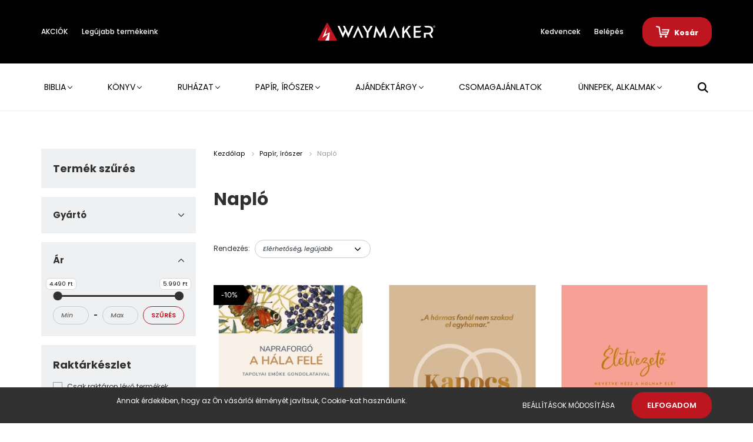

--- FILE ---
content_type: text/html; charset=UTF-8
request_url: https://waymaker.hu/ajandektargy/naplo
body_size: 25677
content:
<!DOCTYPE html>
<html lang="hu" dir="ltr">
<head>
    <title>Napló - WAYmaker webáruház - Károli Biblia - Bible Journal</title>
    <meta charset="utf-8">
    <meta name="description" content="Napló kategóriánkban megtalálja az Önnek legmegfelelőbb terméket. Nézze meg Napló kategóriánk kínálatát.">
    <meta name="robots" content="index, follow">
    <meta property="og:title" content="" />
    <meta property="og:description" content="" />
    <meta property="og:type" content="website" />
    <meta property="og:url" content="https://waymaker.hu/ajandektargy/naplo" />
    <meta property="og:image" content="https://waymaker.cdn.shoprenter.hu/custom/waymaker/image/cache/w1200h628q100/product/Naptar2026/napraforgo-2026-a-hala-fele.png.webp?lastmod=0.1762636162" />
    <link href="https://waymaker.cdn.shoprenter.hu/custom/waymaker/image/data/logok/android-chrome-192x192.png?lastmod=1751619250.1762636162" rel="icon" />
    <link href="https://waymaker.cdn.shoprenter.hu/custom/waymaker/image/data/logok/android-chrome-192x192.png?lastmod=1751619250.1762636162" rel="apple-touch-icon" />
    <base href="https://waymaker.hu:443" />
    <meta name="google-site-verification" content="wyoOhNl_CwpPnIQcqTzCyZWcJXIY3rSLyI4D0gzwIaM" />

    <meta name="viewport" content="width=device-width, initial-scale=1.0, maximum-scale=1.0, user-scalable=0" />
            <link href="https://waymaker.hu/papir-iroszer/naplo" rel="canonical">
    
            
                    
                <link rel="preconnect" href="https://fonts.googleapis.com">
    <link rel="preconnect" href="https://fonts.gstatic.com" crossorigin>
    <link href="https://fonts.googleapis.com/css2?family=Poppins:ital,wght@0,400;0,500;0,600;0,700;0,800;0,900;1,400;1,500;1,600;1,700;1,800;1,900&display=swap" rel="stylesheet">
            <link rel="stylesheet" href="https://waymaker.cdn.shoprenter.hu/web/compiled/css/fancybox2.css?v=1768982352" media="screen">
            <link rel="stylesheet" href="https://waymaker.cdn.shoprenter.hu/web/compiled/css/jquery_ui.css?v=1768982352" media="screen">
            <link rel="stylesheet" href="https://waymaker.cdn.shoprenter.hu/custom/waymaker/catalog/view/theme/amsterdam_global/style/1742311735.1576771974.1754556603.1762695684.css?v=null.1762636162" media="screen">
            <link rel="stylesheet" href="https://waymaker.cdn.shoprenter.hu/custom/waymaker/catalog/view/theme/amsterdam_global/stylesheet/stylesheet.css?v=1762695684" media="screen">
        <script>
        window.nonProductQuality = 100;
    </script>
    <script src="//ajax.googleapis.com/ajax/libs/jquery/1.10.2/jquery.min.js"></script>
    <script>window.jQuery || document.write('<script src="https://waymaker.cdn.shoprenter.hu/catalog/view/javascript/jquery/jquery-1.10.2.min.js?v=1484139539"><\/script>');</script>
    <script type="text/javascript" src="//cdn.jsdelivr.net/npm/slick-carousel@1.8.1/slick/slick.min.js"></script>

                
        
    

    <!--Header JavaScript codes--><script src="https://waymaker.cdn.shoprenter.hu/web/compiled/js/base.js?v=1768982351"></script><script src="https://waymaker.cdn.shoprenter.hu/web/compiled/js/countdown.js?v=1768982351"></script><script src="https://waymaker.cdn.shoprenter.hu/web/compiled/js/fancybox2.js?v=1768982351"></script><script src="https://waymaker.cdn.shoprenter.hu/web/compiled/js/before_starter2_head.js?v=1768982351"></script><script src="https://waymaker.cdn.shoprenter.hu/web/compiled/js/before_starter2_productpage.js?v=1768982351"></script><script src="https://waymaker.cdn.shoprenter.hu/web/compiled/js/nanobar.js?v=1768982351"></script><script src="https://waymaker.cdn.shoprenter.hu/web/compiled/js/listpage.js?v=1768982351"></script><!--Header jQuery onLoad scripts--><script>window.countdownFormat='%D:%H:%M:%S';var BASEURL='https://waymaker.hu';Currency={"symbol_left":"","symbol_right":" Ft","decimal_place":0,"decimal_point":",","thousand_point":".","currency":"HUF","value":1};var widgetArray={"widget-82":true,"widget-16":true,"widget-14":true,"widget-71":true,"widget-17":true,"widget-67":true,"widget-68":true,"widget-85":true,"widget-89":true,"widget-81":true,"widget-system_manufacturer":false,"widget-87":true,"widget-system_price":true};$(document).ready(function(){$('.fancybox').fancybox({maxWidth:820,maxHeight:650,afterLoad:function(){wrapCSS=$(this.element).data('fancybox-wrapcss');if(wrapCSS){$('.fancybox-wrap').addClass(wrapCSS);}},helpers:{thumbs:{width:50,height:50}}});$('.fancybox-inline').fancybox({maxWidth:820,maxHeight:650,type:'inline'});});$(window).load(function(){$('.checkbox-list .slice-with-title .slice-options').hide()
$('.checkbox-list .slice-with-title .slice-title a').click(function(){$(this).parents('.slice').find('.slice-options').slideToggle('slow');});$('.radio-list .slice-with-title .slice-options').hide()
$('.radio-list .slice-with-title .slice-title a').click(function(){$(this).parents('.slice').find('.slice-options').slideToggle('slow');});window.filter_overlay.boxStatus=1;window.filter_overlay.contentStatus=0;});</script><script src="https://waymaker.cdn.shoprenter.hu/web/compiled/js/vue/manifest.bundle.js?v=1768982348"></script><script>var ShopRenter=ShopRenter||{};ShopRenter.onCartUpdate=function(callable){document.addEventListener('cartChanged',callable)};ShopRenter.onItemAdd=function(callable){document.addEventListener('AddToCart',callable)};ShopRenter.onItemDelete=function(callable){document.addEventListener('deleteCart',callable)};ShopRenter.onSearchResultViewed=function(callable){document.addEventListener('AuroraSearchResultViewed',callable)};ShopRenter.onSubscribedForNewsletter=function(callable){document.addEventListener('AuroraSubscribedForNewsletter',callable)};ShopRenter.onCheckoutInitiated=function(callable){document.addEventListener('AuroraCheckoutInitiated',callable)};ShopRenter.onCheckoutShippingInfoAdded=function(callable){document.addEventListener('AuroraCheckoutShippingInfoAdded',callable)};ShopRenter.onCheckoutPaymentInfoAdded=function(callable){document.addEventListener('AuroraCheckoutPaymentInfoAdded',callable)};ShopRenter.onCheckoutOrderConfirmed=function(callable){document.addEventListener('AuroraCheckoutOrderConfirmed',callable)};ShopRenter.onCheckoutOrderPaid=function(callable){document.addEventListener('AuroraOrderPaid',callable)};ShopRenter.onCheckoutOrderPaidUnsuccessful=function(callable){document.addEventListener('AuroraOrderPaidUnsuccessful',callable)};ShopRenter.onProductPageViewed=function(callable){document.addEventListener('AuroraProductPageViewed',callable)};ShopRenter.onMarketingConsentChanged=function(callable){document.addEventListener('AuroraMarketingConsentChanged',callable)};ShopRenter.onCustomerRegistered=function(callable){document.addEventListener('AuroraCustomerRegistered',callable)};ShopRenter.onCustomerLoggedIn=function(callable){document.addEventListener('AuroraCustomerLoggedIn',callable)};ShopRenter.onCustomerUpdated=function(callable){document.addEventListener('AuroraCustomerUpdated',callable)};ShopRenter.onCartPageViewed=function(callable){document.addEventListener('AuroraCartPageViewed',callable)};ShopRenter.customer={"userId":0,"userClientIP":"3.144.228.213","userGroupId":8,"customerGroupTaxMode":"gross","customerGroupPriceMode":"only_gross","email":"","phoneNumber":"","name":{"firstName":"","lastName":""}};ShopRenter.theme={"name":"amsterdam_global","family":"amsterdam","parent":""};ShopRenter.shop={"name":"waymaker","locale":"hu","currency":{"code":"HUF","rate":1},"domain":"waymaker.myshoprenter.hu"};ShopRenter.page={"route":"product\/list","queryString":"ajandektargy\/naplo"};ShopRenter.formSubmit=function(form,callback){callback();};let loadedAsyncScriptCount=0;function asyncScriptLoaded(position){loadedAsyncScriptCount++;if(position==='body'){if(document.querySelectorAll('.async-script-tag').length===loadedAsyncScriptCount){if(/complete|interactive|loaded/.test(document.readyState)){document.dispatchEvent(new CustomEvent('asyncScriptsLoaded',{}));}else{document.addEventListener('DOMContentLoaded',()=>{document.dispatchEvent(new CustomEvent('asyncScriptsLoaded',{}));});}}}}</script><script type="text/javascript"async class="async-script-tag"onload="asyncScriptLoaded('header')"src="https://static2.rapidsearch.dev/resultpage.js?shop=waymaker.shoprenter.hu"></script><script type="text/javascript"async class="async-script-tag"onload="asyncScriptLoaded('header')"src="https://utanvet-ellenor.hu/api/v1/shoprenter/utanvet-ellenor.js"></script><script type="text/javascript"src="https://waymaker.cdn.shoprenter.hu/web/compiled/js/vue/customerEventDispatcher.bundle.js?v=1768982348"></script><!--Custom header scripts--><script>document.addEventListener('DOMContentLoaded',function(){var akciobadge=document.getElementsByClassName('badgetype_4');Array.from(akciobadge).forEach(function(badge){badge.style.backgroundImage="url(https://waymaker.hu/custom/waymaker/image/data/ikonok/matrica/akcio.png)";badge.style.backgroundSize="contain";});var newbadge=document.getElementsByClassName('badgeimage');Array.from(newbadge).forEach(function(badge){badge.style.display="flex";badge.style.width="62px";badge.style.height="34px";badge.style.backgroundSize="contain";});var poloszin_kicsi=document.getElementsByClassName('snapshot-attribute-image');var feher="https://waymaker.hu/custom/waymaker/image/data/product/poloszinek/feher.png";var fekete="https://waymaker.hu/custom/waymaker/image/data/product/poloszinek/fekete.png";var bordo="https://waymaker.hu/custom/waymaker/image/data/product/poloszinek/bordo.png";var sotetkek="https://waymaker.hu/custom/waymaker/image/data/product/poloszinek/sotetkek.png";var szurke_melir="https://waymaker.hu/custom/waymaker/image/data/product/poloszinek/szurke-melir.png";var kozepkek="https://waymaker.hu/custom/waymaker/image/data/product/poloszinek/kozepkek.png";var denim="https://waymaker.hu/custom/waymaker/image/data/product/poloszinek/denim.png";var piros="https://waymaker.hu/custom/waymaker/image/data/product/poloszinek/piros.png";var pink="https://waymaker.hu/custom/waymaker/image/data/product/poloszinek/pink.png";var szurke="https://waymaker.hu/custom/waymaker/image/data/product/poloszinek/szurke.png";var turkiz="https://waymaker.hu/custom/waymaker/image/data/product/poloszinek/turkiz.png";var csikos="https://waymaker.hu/custom/waymaker/image/data/product/poloszinek/kek-feher-csikos.png";var ultramarin="https://waymaker.hu/custom/waymaker/image/data/product/poloszinek/ultramarin.png";var chili="https://waymaker.hu/custom/waymaker/image/data/product/poloszinek/chili.png";var cream="https://waymaker.hu/custom/waymaker/image/data/product/poloszinek/cream.png";Array.from(poloszin_kicsi).forEach(function(szin){if(szin.title=="Fehér"){szin.src=feher;szin.setAttribute('data-src',feher);}
else if(szin.title=="Fekete"){szin.src=fekete;szin.setAttribute('data-src',fekete);}
else if(szin.title=="Bordó"){szin.src=bordo;szin.setAttribute('data-src',bordo);}
else if(szin.title=="Sötétkék"){szin.src=sotetkek;szin.setAttribute('data-src',sotetkek);}
else if(szin.title=="Szürke melír"){szin.src=szurke_melir;szin.setAttribute('data-src',szurke_melir);}
else if(szin.title=="Középkék"){szin.src=kozepkek;szin.setAttribute('data-src',kozepkek);}
else if(szin.title=="Denim"){szin.src=denim;szin.setAttribute('data-src',denim);}
else if(szin.title=="Piros"){szin.src=piros;szin.setAttribute('data-src',piros);}
else if(szin.title=="Pink"){szin.src=pink;szin.setAttribute('data-src',pink);}
else if(szin.title=="Szürke"){szin.src=szurke;szin.setAttribute('data-src',szurke);}
else if(szin.title=="Türkiz"){szin.src=turkiz;szin.setAttribute('data-src',turkiz);}
else if(szin.title=="Kék-fehér csíkos"){szin.src=csikos;szin.setAttribute('data-src',csikos);}
else if(szin.title=="Ultramarin"){szin.src=ultramarin;szin.setAttribute('data-src',ultramarin);}
else if(szin.title=="Chili"){szin.src=chili;szin.setAttribute('data-src',chili);}
else if(szin.title=="Krém"){szin.src=cream;szin.setAttribute('data-src',cream);}});});setTimeout(function(){var szinContainer1=document.getElementsByClassName('snapshot-list-attributes-inner');var szinContainer2=document.getElementsByClassName('snapshot-attribute-container');var szinContainer3=document.getElementsByClassName('snapshot-attribute-wrapper');var arrows=document.getElementsByClassName('snapshot-sliders snapshot-slider-right');Array.from(szinContainer1).forEach(function(container){container.style.width='100%';});Array.from(szinContainer2).forEach(function(container){container.style.display='flex';container.style.justifyContent='center';});Array.from(szinContainer3).forEach(function(container){container.style.left='auto';});Array.from(arrows).forEach(function(arrow){arrow.style.display='none';});},1000);</script>                
            
            <script>window.dataLayer=window.dataLayer||[];function gtag(){dataLayer.push(arguments)};var ShopRenter=ShopRenter||{};ShopRenter.config=ShopRenter.config||{};ShopRenter.config.googleConsentModeDefaultValue="denied";</script>                        <script type="text/javascript" src="https://waymaker.cdn.shoprenter.hu/web/compiled/js/vue/googleConsentMode.bundle.js?v=1768982348"></script>

            
            <!-- Google Tag Manager -->
<script>(function(w,d,s,l,i){w[l]=w[l]||[];w[l].push({'gtm.start':
new Date().getTime(),event:'gtm.js'});var f=d.getElementsByTagName(s)[0],
j=d.createElement(s),dl=l!='dataLayer'?'&l='+l:'';j.async=true;j.src=
'https://www.googletagmanager.com/gtm.js?id='+i+dl;f.parentNode.insertBefore(j,f);
})(window,document,'script','dataLayer','GTM-KKCQ46HG');</script>
<!-- End Google Tag Manager -->
            
            
            
    
</head>
<body id="body" class="page-body product-list-body category-list-body amsterdam_global-body header--style-1" role="document">
<script>var bodyComputedStyle=window.getComputedStyle(document.body);ShopRenter.theme.breakpoints={'xs':parseInt(bodyComputedStyle.getPropertyValue('--breakpoint-xs')),'sm':parseInt(bodyComputedStyle.getPropertyValue('--breakpoint-sm')),'md':parseInt(bodyComputedStyle.getPropertyValue('--breakpoint-md')),'lg':parseInt(bodyComputedStyle.getPropertyValue('--breakpoint-lg')),'xl':parseInt(bodyComputedStyle.getPropertyValue('--breakpoint-xl'))}</script><!--Google Tag Manager(noscript)--><!--Google<!--End Google Tag Manager(noscript)-->
                    

<!-- cached --><div class="Fixed nanobar bg-dark js-nanobar-first-login">
    <div class="container nanobar-container">
        <div class="row flex-column flex-sm-row">
            <div class="col-12 col-sm-8 nanobar-text-cookies align-self-center">
                <p>Annak érdekében, hogy az Ön vásárlói élményét javítsuk, Cookie-kat használunk.
</p>
            </div>
            <div class="col-12 col-sm-4 nanobar-buttons mt-3 m-sm-0 text-center text-sm-right">
                <a href="" class="btn btn-link nanobar-settings-button js-nanobar-settings-button">
                    Beállítások módosítása
                </a>
                <a href="" class="btn btn-primary nanobar-btn js-nanobar-close-cookies" data-button-save-text="Beállítások mentése">
                    Elfogadom
                </a>
            </div>
        </div>
        <div class="nanobar-cookies js-nanobar-cookies flex-column flex-sm-row text-left pt-3 mt-3" style="display: none;">
            <div class="form-check pt-2 pb-2 pr-2 mb-0">
                <input class="form-check-input" type="checkbox" name="required_cookies" disabled checked />
                <label class="form-check-label text-white">
                    Szükséges cookie-k
                    <div class="cookies-help-text text-muted">
                        Ezek a cookie-k segítenek abban, hogy a webáruház használható és működőképes legyen.
                    </div>
                </label>
            </div>
            <div class="form-check pt-2 pb-2 pr-2 mb-0">
                <input class="form-check-input js-nanobar-marketing-cookies" type="checkbox" name="marketing_cookies"
                         checked />
                <label class="form-check-label">
                    Marketing cookie-k
                    <div class="cookies-help-text text-muted">
                        Ezeket a cookie-k segítenek abban, hogy az Ön érdeklődési körének megfelelő reklámokat és termékeket jelenítsük meg a webáruházban.
                    </div>
                </label>
            </div>
        </div>
    </div>
</div>

<script>
    (function ($) {
        $(document).ready(function () {
            new AuroraNanobar.FirstLogNanobarCheckbox(jQuery('.js-nanobar-first-login'), 'bottom');
        });
    })(jQuery);
</script>
<!-- /cached -->
<!-- cached --><div class="Fixed nanobar bg-dark js-nanobar-free-shipping">
    <div class="container nanobar-container">
        <button type="button" class="close js-nanobar-close" aria-label="Close">
            <span aria-hidden="true">&times;</span>
        </button>
        <div class="nanobar-text px-3"></div>
    </div>
</div>

<script>$(document).ready(function(){document.nanobarInstance=new AuroraNanobar.FreeShippingNanobar($('.js-nanobar-free-shipping'),'bottom','0','','1');});</script><!-- /cached -->
                <!-- page-wrap -->

                <div class="page-wrap">
                            
    <header class="d-none d-lg-block">
                    <nav class="navbar header-navbar p-0">
                <div class="container">
                    <div class="row no-gutters w-100">
                        <div class="col-lg-5">
                            <div class="d-flex align-items-center h-100">
                                <!-- cached -->
    <ul class="nav headermenu-list">
                    <li class="nav-item header-font-color">
                <a class="nav-link" href="https://waymaker.hu/index.php?route=product/list&amp;special=1"
                    target="_self"
                                        title="AKCIÓK"
                >
                    AKCIÓK
                </a>
                            </li>
                    <li class="nav-item header-font-color">
                <a class="nav-link" href="https://waymaker.hu/index.php?route=product/list&amp;latest=52"
                    target="_self"
                                        title="Legújabb termékeink"
                >
                    Legújabb termékeink
                </a>
                            </li>
            </ul>
    <!-- /cached -->
                            </div>
                        </div>
                        <div class="col-lg-2">
                            <div class="d-flex-center h-100 p-1">
                                <!-- cached -->
    <a class="navbar-brand mr-auto ml-auto" href="/"><img style="border: 0; max-width: 220px;" src="https://waymaker.cdn.shoprenter.hu/custom/waymaker/image/data/logok/waymaker_header.svg?v=1752019688" title="WAYmaker – Gutta Cavat Kft." alt="WAYmaker – Gutta Cavat Kft." /></a>
<!-- /cached -->
                            </div>
                        </div>
                        <div class="col-lg-5">
                            <div class="d-flex justify-content-end align-items-center h-100">
                                <hx:include src="/_fragment?_path=_format%3Dhtml%26_locale%3Den%26_controller%3Dmodule%252Fwishlist&amp;_hash=FAaT9kP3ZbXPZNdtFSG4RvLgDO8av%2BobIfwFgs7rZt0%3D"></hx:include>
                                <!-- cached -->
    <ul class="nav login-list">
                    <li class="nav-item header-font-color">
                <a class="nav-link" href="index.php?route=account/login" title="Belépés">
                    Belépés
                </a>
            </li>
            </ul>
<!-- /cached -->
                                <div id="js-cart">
                                    <hx:include src="/_fragment?_path=_format%3Dhtml%26_locale%3Den%26_controller%3Dmodule%252Fcart&amp;_hash=v3UksBKtM75Kc5ngq0GJFth5tIeViKErEky%2BClAIbtc%3D"></hx:include>
                                </div>
                            </div>
                        </div>
                    </div>
                </div>
            </nav>
            <div class="header-bottom sticky-head">
                <div class="container">
                    <nav class="navbar header-category-navbar">
                        


                    
            <div id="module_category_wrapper" class="module-category-wrapper">
    
    <div id="category" class="module content-module header-position category-module" >
                                    <div class="module-head">
                                <h3 class="module-head-title">Kategóriák / Termékek</h3>
                    </div>
                            <div class="module-body">
                        <div id="category-nav">
            


<ul class="nav nav-fill category category-menu sf-menu sf-horizontal builded">
    <li id="cat_139" class="nav-item item category-list module-list parent even">
    <a href="https://waymaker.hu/biblia" class="nav-link">
        Biblia
    </a>
            <ul class="nav flex-column children"><li id="cat_142" class="nav-item item category-list module-list parent even">
    <a href="https://waymaker.hu/biblia/bible_journal" class="nav-link">
        Bible Journal
    </a>
            <ul class="nav flex-column children"><li id="cat_160" class="nav-item item category-list module-list even">
    <a href="https://waymaker.hu/biblia/bible_journal/inspiralo-biblia-160" class="nav-link">
        Inspiráló Biblia
    </a>
    </li><li id="cat_167" class="nav-item item category-list module-list odd">
    <a href="https://waymaker.hu/biblia/bible_journal/bible-journal-kellekek" class="nav-link">
        Bible Journal kellékek
    </a>
    </li></ul>
    </li><li id="cat_144" class="nav-item item category-list module-list parent odd">
    <a href="https://waymaker.hu/biblia/bibliatanulmanyozas-144" class="nav-link">
        Bible Study
    </a>
            <ul class="nav flex-column children"><li id="cat_172" class="nav-item item category-list module-list even">
    <a href="https://waymaker.hu/biblia/bibliatanulmanyozas-144/csakigebiblia-172" class="nav-link">
        Csak Ige Biblia
    </a>
    </li><li id="cat_173" class="nav-item item category-list module-list odd">
    <a href="https://waymaker.hu/biblia/bibliatanulmanyozas-144/naplok-jegyzetfuzetek-173" class="nav-link">
        Naplók, jegyzetfüzetek
    </a>
    </li></ul>
    </li><li id="cat_158" class="nav-item item category-list module-list even">
    <a href="https://waymaker.hu/biblia/teljes-biblia-158" class="nav-link">
        Teljes Biblia
    </a>
    </li><li id="cat_159" class="nav-item item category-list module-list odd">
    <a href="https://waymaker.hu/biblia/magyarazatos-biblia-159" class="nav-link">
        Magyarázatos Biblia
    </a>
    </li><li id="cat_186" class="nav-item item category-list module-list even">
    <a href="https://waymaker.hu/biblia/iskolai-biblia-186" class="nav-link">
        Iskolai Biblia
    </a>
    </li><li id="cat_161" class="nav-item item category-list module-list odd">
    <a href="https://waymaker.hu/biblia/hangos-biblia-161" class="nav-link">
        Hangos Biblia
    </a>
    </li><li id="cat_168" class="nav-item item category-list module-list even">
    <a href="https://waymaker.hu/biblia/ifjusagi-biblia-168" class="nav-link">
        Ifjúsági Biblia
    </a>
    </li><li id="cat_341" class="nav-item item category-list module-list odd">
    <a href="https://waymaker.hu/biblia/gyermekbiblia-341" class="nav-link">
        Gyermekbiblia
    </a>
    </li><li id="cat_162" class="nav-item item category-list module-list even">
    <a href="https://waymaker.hu/biblia/ujszovetseg-162" class="nav-link">
        Újszövetség
    </a>
    </li></ul>
    </li><li id="cat_141" class="nav-item item category-list module-list parent odd">
    <a href="https://waymaker.hu/segedkonyvek" class="nav-link">
        Könyv
    </a>
            <ul class="nav flex-column children"><li id="cat_315" class="nav-item item category-list module-list even">
    <a href="https://waymaker.hu/segedkonyvek/ahitat-315" class="nav-link">
        Áhítat
    </a>
    </li><li id="cat_183" class="nav-item item category-list module-list odd">
    <a href="https://waymaker.hu/segedkonyvek/apologetika-183" class="nav-link">
        Apologetika
    </a>
    </li><li id="cat_359" class="nav-item item category-list module-list even">
    <a href="https://waymaker.hu/segedkonyvek/elet-a-szent-szellemmel-359" class="nav-link">
        Élet a Szent Szellemmel
    </a>
    </li><li id="cat_319" class="nav-item item category-list module-list odd">
    <a href="https://waymaker.hu/segedkonyvek/eletut-interju-319" class="nav-link">
        Életút, interjú
    </a>
    </li><li id="cat_338" class="nav-item item category-list module-list even">
    <a href="https://waymaker.hu/segedkonyvek/evangelizacio-338" class="nav-link">
        Evangélizáció
    </a>
    </li><li id="cat_312" class="nav-item item category-list module-list odd">
    <a href="https://waymaker.hu/segedkonyvek/fiataloknak-312" class="nav-link">
        Fiataloknak
    </a>
    </li><li id="cat_311" class="nav-item item category-list module-list parent even">
    <a href="https://waymaker.hu/segedkonyvek/gyerekeknek-311" class="nav-link">
        Gyerekeknek
    </a>
            <ul class="nav flex-column children"><li id="cat_394" class="nav-item item category-list module-list even">
    <a href="https://waymaker.hu/segedkonyvek/gyerekeknek-311/interaktiv-gyerekkonyvek-394" class="nav-link">
        Interaktív gyerekkönyvek
    </a>
    </li></ul>
    </li><li id="cat_212" class="nav-item item category-list module-list odd">
    <a href="https://waymaker.hu/segedkonyvek/hazassag-csalad-212" class="nav-link">
        Házasság, család
    </a>
    </li><li id="cat_174" class="nav-item item category-list module-list even">
    <a href="https://waymaker.hu/segedkonyvek/igehirdetoknek-174" class="nav-link">
        Igehirdetőknek
    </a>
    </li><li id="cat_177" class="nav-item item category-list module-list odd">
    <a href="https://waymaker.hu/segedkonyvek/igemagyarazat-177" class="nav-link">
        Igemagyarázat
    </a>
    </li><li id="cat_175" class="nav-item item category-list module-list even">
    <a href="https://waymaker.hu/segedkonyvek/igetanulmanyozoknak-175" class="nav-link">
        Igetanulmányozás
    </a>
    </li><li id="cat_184" class="nav-item item category-list module-list odd">
    <a href="https://waymaker.hu/segedkonyvek/kereszteny-elet-184" class="nav-link">
        Keresztény élet
    </a>
    </li><li id="cat_308" class="nav-item item category-list module-list even">
    <a href="https://waymaker.hu/segedkonyvek/regeny-308" class="nav-link">
        Keresztény irodalom
    </a>
    </li><li id="cat_176" class="nav-item item category-list module-list odd">
    <a href="https://waymaker.hu/segedkonyvek/lelekgyogyir-176" class="nav-link">
        Lélekgyógyír, lélektükör
    </a>
    </li><li id="cat_357" class="nav-item item category-list module-list even">
    <a href="https://waymaker.hu/segedkonyvek/profecia-357" class="nav-link">
        Prófécia
    </a>
    </li><li id="cat_323" class="nav-item item category-list module-list odd">
    <a href="https://waymaker.hu/segedkonyvek/teologia-323" class="nav-link">
        Teológia
    </a>
    </li><li id="cat_322" class="nav-item item category-list module-list even">
    <a href="https://waymaker.hu/segedkonyvek/vezetes-322" class="nav-link">
        Vezetés
    </a>
    </li><li id="cat_157" class="nav-item item category-list module-list parent odd">
    <a href="https://waymaker.hu/segedkonyvek/elokeszuletben-157" class="nav-link">
        ELŐKÉSZÜLETBEN
    </a>
            <ul class="nav flex-column children"><li id="cat_392" class="nav-item item category-list module-list even">
    <a href="https://waymaker.hu/segedkonyvek/elokeszuletben-157/interaktiv-gyerekkonyvek-392" class="nav-link">
        Interaktív gyerekkönyvek
    </a>
    </li></ul>
    </li></ul>
    </li><li id="cat_198" class="nav-item item category-list module-list parent even">
    <a href="https://waymaker.hu/ruhazat-198" class="nav-link">
        Ruházat
    </a>
            <ul class="nav flex-column children"><li id="cat_219" class="nav-item item category-list module-list even">
    <a href="https://waymaker.hu/ruhazat-198/noi-polo-219" class="nav-link">
        Női póló
    </a>
    </li><li id="cat_220" class="nav-item item category-list module-list odd">
    <a href="https://waymaker.hu/ruhazat-198/noi-pulover-220" class="nav-link">
        Női pulóver
    </a>
    </li><li id="cat_221" class="nav-item item category-list module-list even">
    <a href="https://waymaker.hu/ruhazat-198/uniszex-polo-221" class="nav-link">
        Uniszex póló
    </a>
    </li><li id="cat_223" class="nav-item item category-list module-list odd">
    <a href="https://waymaker.hu/ruhazat-198/uniszex-pulover-223" class="nav-link">
        Uniszex pulóver
    </a>
    </li><li id="cat_224" class="nav-item item category-list module-list even">
    <a href="https://waymaker.hu/ruhazat-198/gyerek-pulover-224" class="nav-link">
        Gyerek pulóver
    </a>
    </li></ul>
    </li><li id="cat_170" class="nav-item item category-list module-list selected parent odd">
    <a href="https://waymaker.hu/papir-iroszer" class="nav-link">
        Papír, írószer
    </a>
            <ul class="nav flex-column children"><li id="cat_243" class="nav-item item category-list module-list even">
    <a href="https://waymaker.hu/papir-iroszer/ajandekkisero-243" class="nav-link">
        Ajándékkísérő
    </a>
    </li><li id="cat_328" class="nav-item item category-list module-list odd">
    <a href="https://waymaker.hu/papir-iroszer/ceruza-328" class="nav-link">
        Ceruza
    </a>
    </li><li id="cat_276" class="nav-item item category-list module-list even">
    <a href="https://waymaker.hu/papir-iroszer/filctoll-276" class="nav-link">
        Filctoll
    </a>
    </li><li id="cat_280" class="nav-item item category-list module-list odd">
    <a href="https://waymaker.hu/papir-iroszer/golyostoll-280" class="nav-link">
        Golyóstoll
    </a>
    </li><li id="cat_237" class="nav-item item category-list module-list even">
    <a href="https://waymaker.hu/papir-iroszer/igeslapok" class="nav-link">
        Igés kártya
    </a>
    </li><li id="cat_268" class="nav-item item category-list module-list odd">
    <a href="https://waymaker.hu/papir-iroszer/iges-toll-268" class="nav-link">
        Igés toll
    </a>
    </li><li id="cat_197" class="nav-item item category-list module-list even">
    <a href="https://waymaker.hu/papir-iroszer/jegyzetfuzet" class="nav-link">
        Jegyzetfüzet
    </a>
    </li><li id="cat_242" class="nav-item item category-list module-list odd">
    <a href="https://waymaker.hu/papir-iroszer/jegyzettomb" class="nav-link">
        Jegyzettömb
    </a>
    </li><li id="cat_246" class="nav-item item category-list module-list parent even">
    <a href="https://waymaker.hu/papir-iroszer/kepeslap" class="nav-link">
        Képeslap
    </a>
            <ul class="nav flex-column children"><li id="cat_272" class="nav-item item category-list module-list even">
    <a href="https://waymaker.hu/papir-iroszer/kepeslap/boritekos-kepeslap" class="nav-link">
        Borítékos képeslap
    </a>
    </li><li id="cat_275" class="nav-item item category-list module-list odd">
    <a href="https://waymaker.hu/papir-iroszer/kepeslap/nyilt-kepeslap" class="nav-link">
        Nyílt képeslap
    </a>
    </li></ul>
    </li><li id="cat_244" class="nav-item item category-list module-list odd">
    <a href="https://waymaker.hu/papir-iroszer/konyvjelzo" class="nav-link">
        Könyvjelző
    </a>
    </li><li id="cat_169" class="nav-item item category-list module-list even">
    <a href="https://waymaker.hu/papir-iroszer/matrica" class="nav-link">
        Matrica
    </a>
    </li><li id="cat_249" class="nav-item item category-list module-list selected odd">
    <a href="https://waymaker.hu/papir-iroszer/naplo" class="nav-link">
        <b>Napló</b>
    </a>
    </li><li id="cat_201" class="nav-item item category-list module-list parent even">
    <a href="https://waymaker.hu/papir-iroszer/naptar-201" class="nav-link">
        Naptár
    </a>
            <ul class="nav flex-column children"><li id="cat_231" class="nav-item item category-list module-list even">
    <a href="https://waymaker.hu/papir-iroszer/naptar-201/asztali-naptar-231" class="nav-link">
        Asztali naptár
    </a>
    </li><li id="cat_234" class="nav-item item category-list module-list odd">
    <a href="https://waymaker.hu/papir-iroszer/naptar-201/falinaptar-234" class="nav-link">
        Falinaptár
    </a>
    </li><li id="cat_342" class="nav-item item category-list module-list even">
    <a href="https://waymaker.hu/papir-iroszer/naptar-201/hataridonaplo-tervezo-naptar-342" class="nav-link">
        Határidőnapló, tervező naptár
    </a>
    </li></ul>
    </li><li id="cat_282" class="nav-item item category-list module-list odd">
    <a href="https://waymaker.hu/papir-iroszer/szines-ceruza-282" class="nav-link">
        Színes ceruza
    </a>
    </li><li id="cat_279" class="nav-item item category-list module-list even">
    <a href="https://waymaker.hu/papir-iroszer/szovegkiemelo-279" class="nav-link">
        Szövegkiemelő
    </a>
    </li><li id="cat_331" class="nav-item item category-list module-list odd">
    <a href="https://waymaker.hu/papir-iroszer/vonalzo-331" class="nav-link">
        Vonalzó
    </a>
    </li></ul>
    </li><li id="cat_138" class="nav-item item category-list module-list parent even">
    <a href="https://waymaker.hu/ajandektargy" class="nav-link">
        Ajándéktárgy
    </a>
            <ul class="nav flex-column children"><li id="cat_178" class="nav-item item category-list module-list parent even">
    <a href="https://waymaker.hu/ajandektargy/bogrek-poharak" class="nav-link">
        Bögre, kulacs, termosz
    </a>
            <ul class="nav flex-column children"><li id="cat_388" class="nav-item item category-list module-list even">
    <a href="https://waymaker.hu/ajandektargy/bogrek-poharak/bogrevasar-388" class="nav-link">
        Bögrevásár
    </a>
    </li></ul>
    </li><li id="cat_238" class="nav-item item category-list module-list odd">
    <a href="https://waymaker.hu/ajandektargy/hutomagnes" class="nav-link">
        Hűtőmágnes
    </a>
    </li><li id="cat_271" class="nav-item item category-list module-list even">
    <a href="https://waymaker.hu/ajandektargy/jatek" class="nav-link">
        Játék
    </a>
    </li><li id="cat_384" class="nav-item item category-list module-list odd">
    <a href="https://waymaker.hu/ajandektargy/karkoto-384" class="nav-link">
        Kiegészítők
    </a>
    </li><li id="cat_240" class="nav-item item category-list module-list even">
    <a href="https://waymaker.hu/ajandektargy/kulcstarto" class="nav-link">
        Kulcstartó
    </a>
    </li><li id="cat_334" class="nav-item item category-list module-list odd">
    <a href="https://waymaker.hu/ajandektargy/kulacs-termosz-334" class="nav-link">
        Termosz, kulacs
    </a>
    </li><li id="cat_181" class="nav-item item category-list module-list even">
    <a href="https://waymaker.hu/ajandektargy/torlokendo" class="nav-link">
        Törlőkendő
    </a>
    </li><li id="cat_370" class="nav-item item category-list module-list odd">
    <a href="https://waymaker.hu/ajandektargy/uzsonnas-doboz-370" class="nav-link">
        Uzsonnás doboz
    </a>
    </li><li id="cat_179" class="nav-item item category-list module-list parent even">
    <a href="https://waymaker.hu/ajandektargy/taska" class="nav-link">
        Táska
    </a>
            <ul class="nav flex-column children"><li id="cat_374" class="nav-item item category-list module-list even">
    <a href="https://waymaker.hu/ajandektargy/taska/hatizsak-374" class="nav-link">
        Hátizsák
    </a>
    </li><li id="cat_376" class="nav-item item category-list module-list odd">
    <a href="https://waymaker.hu/ajandektargy/taska/tornazsak-376" class="nav-link">
        Tornazsák
    </a>
    </li><li id="cat_375" class="nav-item item category-list module-list even">
    <a href="https://waymaker.hu/ajandektargy/taska/vaszontaska-375" class="nav-link">
        Vászontáska
    </a>
    </li></ul>
    </li><li id="cat_228" class="nav-item item category-list module-list odd">
    <a href="https://waymaker.hu/ajandektargy/logozhato-termekek-228" class="nav-link">
        Logózható termékek
    </a>
    </li></ul>
    </li><li id="cat_368" class="nav-item item category-list module-list odd">
    <a href="https://waymaker.hu/csomagajanlatok-368" class="nav-link">
        Csomagajánlatok
    </a>
    </li><li id="cat_361" class="nav-item item category-list module-list parent even">
    <a href="https://waymaker.hu/unnepek-alkalmak-361" class="nav-link">
        Ünnepek, alkalmak
    </a>
            <ul class="nav flex-column children"><li id="cat_218" class="nav-item item category-list module-list even">
    <a href="https://waymaker.hu/unnepek-alkalmak-361/anyak-napja-218" class="nav-link">
        Anyák napja
    </a>
    </li><li id="cat_226" class="nav-item item category-list module-list odd">
    <a href="https://waymaker.hu/unnepek-alkalmak-361/apak-napja-226" class="nav-link">
        Apák napja
    </a>
    </li><li id="cat_413" class="nav-item item category-list module-list even">
    <a href="https://waymaker.hu/unnepek-alkalmak-361/bemeritkezes-413" class="nav-link">
        Bemerítkezés
    </a>
    </li><li id="cat_407" class="nav-item item category-list module-list odd">
    <a href="https://waymaker.hu/unnepek-alkalmak-361/bermalas-407" class="nav-link">
        Bérmálás
    </a>
    </li><li id="cat_401" class="nav-item item category-list module-list even">
    <a href="https://waymaker.hu/unnepek-alkalmak-361/eskuvo-401" class="nav-link">
        Esküvő
    </a>
    </li><li id="cat_395" class="nav-item item category-list module-list odd">
    <a href="https://waymaker.hu/unnepek-alkalmak-361/gyermekszuletes-395" class="nav-link">
        Gyermekszületés
    </a>
    </li><li id="cat_398" class="nav-item item category-list module-list even">
    <a href="https://waymaker.hu/unnepek-alkalmak-361/hazassagi-evfordulo-398" class="nav-link">
        Házassági évforduló
    </a>
    </li><li id="cat_215" class="nav-item item category-list module-list odd">
    <a href="https://waymaker.hu/unnepek-alkalmak-361/husvet-215" class="nav-link">
        Húsvét
    </a>
    </li><li id="cat_230" class="nav-item item category-list module-list parent even">
    <a href="https://waymaker.hu/unnepek-alkalmak-361/back-to-school-230" class="nav-link">
        Iskolakezdés
    </a>
            <ul class="nav flex-column children"><li id="cat_265" class="nav-item item category-list module-list even">
    <a href="https://waymaker.hu/unnepek-alkalmak-361/back-to-school-230/bogre-265" class="nav-link">
        Bögre
    </a>
    </li><li id="cat_261" class="nav-item item category-list module-list odd">
    <a href="https://waymaker.hu/unnepek-alkalmak-361/back-to-school-230/fuzet-261" class="nav-link">
        Füzet
    </a>
    </li><li id="cat_258" class="nav-item item category-list module-list even">
    <a href="https://waymaker.hu/unnepek-alkalmak-361/back-to-school-230/kulacs-258" class="nav-link">
        Kulacs
    </a>
    </li><li id="cat_251" class="nav-item item category-list module-list parent odd">
    <a href="https://waymaker.hu/unnepek-alkalmak-361/back-to-school-230/ruhazat-251" class="nav-link">
        Ruházat
    </a>
            <ul class="nav flex-column children"><li id="cat_264" class="nav-item item category-list module-list even">
    <a href="https://waymaker.hu/unnepek-alkalmak-361/back-to-school-230/ruhazat-251/gyerek-pulover-264" class="nav-link">
        Gyerek pulóver
    </a>
    </li></ul>
    </li><li id="cat_263" class="nav-item item category-list module-list even">
    <a href="https://waymaker.hu/unnepek-alkalmak-361/back-to-school-230/taska-263" class="nav-link">
        Táska
    </a>
    </li><li id="cat_256" class="nav-item item category-list module-list odd">
    <a href="https://waymaker.hu/unnepek-alkalmak-361/back-to-school-230/termosz-256" class="nav-link">
        Termosz
    </a>
    </li><li id="cat_262" class="nav-item item category-list module-list even">
    <a href="https://waymaker.hu/unnepek-alkalmak-361/back-to-school-230/toll-262" class="nav-link">
        Toll
    </a>
    </li><li id="cat_382" class="nav-item item category-list module-list odd">
    <a href="https://waymaker.hu/unnepek-alkalmak-361/back-to-school-230/uzsonnasdoboz-382" class="nav-link">
        Uzsonnás doboz
    </a>
    </li></ul>
    </li><li id="cat_288" class="nav-item item category-list module-list odd">
    <a href="https://waymaker.hu/unnepek-alkalmak-361/karacsony-288" class="nav-link">
        Karácsony
    </a>
    </li><li id="cat_410" class="nav-item item category-list module-list even">
    <a href="https://waymaker.hu/unnepek-alkalmak-361/konfirmacio-410" class="nav-link">
        Konfirmáció
    </a>
    </li><li id="cat_404" class="nav-item item category-list module-list odd">
    <a href="https://waymaker.hu/unnepek-alkalmak-361/szuletesnap-404" class="nav-link">
        Születésnap
    </a>
    </li><li id="cat_210" class="nav-item item category-list module-list even">
    <a href="https://waymaker.hu/unnepek-alkalmak-361/valentin-nap-210" class="nav-link">
        Valentin-nap
    </a>
    </li><li id="cat_330" class="nav-item item category-list module-list odd">
    <a href="https://waymaker.hu/unnepek-alkalmak-361/gyereknap-330" class="nav-link">
        Gyereknap
    </a>
    </li><li id="cat_194" class="nav-item item category-list module-list even">
    <a href="https://waymaker.hu/unnepek-alkalmak-361/hermons-194" class="nav-link">
        Hermons 60
    </a>
    </li></ul>
    </li>
</ul>

<script>$(function(){$("ul.category").superfish({animation:{opacity:'show'},popUpSelector:"ul.category,ul.children,.js-subtree-dropdown",delay:100,speed:'fast',hoverClass:'js-sf-hover'});});</script>        </div>
            </div>
                                </div>
    
            </div>
    
                                                    
<div class="dropdown search-module">
    <input
        class="disableAutocomplete search-module-input"
        type="text"
        placeholder="keresés..."
        value=""
        id="filter_keyword" 
    />
    <button class="btn btn-link search-module-button">
        <svg width="18" height="18" viewBox="0 0 18 18" fill="none" xmlns="https://www.w3.org/2000/svg">
    <path d="M13.2094 11.6185C14.0951 10.4089 14.6249 8.92316 14.6249 7.31249C14.6249 3.28052 11.3444 0 7.31245 0C3.28048 0 0 3.28052 0 7.31249C0 11.3445 3.28052 14.625 7.31249 14.625C8.92316 14.625 10.409 14.0951 11.6186 13.2093L16.4092 17.9999L18 16.4091C18 16.4091 13.2094 11.6185 13.2094 11.6185ZM7.31249 12.375C4.52086 12.375 2.25001 10.1041 2.25001 7.31249C2.25001 4.52086 4.52086 2.25001 7.31249 2.25001C10.1041 2.25001 12.375 4.52086 12.375 7.31249C12.375 10.1041 10.1041 12.375 7.31249 12.375Z" fill="currentColor"/>
</svg>

    </button>

    <input type="hidden" id="filter_description" value="0"/>
    <input type="hidden" id="search_shopname" value="waymaker"/>
    <div id="results" class="dropdown-menu search-results"></div>
</div>

<script type="text/javascript">$(document).ready(function(){var headerBottom=document.querySelector('.header-bottom');var searchInput=document.querySelector('.search-module-input');document.querySelector('.search-module-button').addEventListener('click',function(){if(headerBottom.classList.contains('active')){if(searchInput.value===''){headerBottom.classList.remove('active');}else{moduleSearch();}}else{searchInput.focus();headerBottom.classList.add('active');}});searchInput.addEventListener('keyup',function(event){if(event.keyCode===13){moduleSearch();}});searchInput.addEventListener('keyup',function(event){if(event.keyCode===27){headerBottom.classList.remove('active');}});});</script>


                                            </nav>
                </div>
            </div>
            </header>

    
            
            <main>
                        
    <div class="container main-container">
        <div class="row">
            <aside class="col-lg-3 col-12 column-left order-last order-lg-first"><div id="module_paf_filter_wrapper" class="module-paf_filter-wrapper product-filter-module"><button class="btn btn-primary close-filter-btn" id="js-close-filter-btn"><span aria-hidden="true">&times;</span></button><div id="paf_filter" class="module content-module side-position" ><div class="module-head"><h4 class="module-head-title">Termék szűrés</h4></div><div class="module-body"><form action="https://waymaker.hu/index.php?route=filter&amp;249" method="post"><div id="paf-filter-box" class="paf-filter-wrapper d-flex flex-column"><div class="widget widget_checkboxes widget-system_manufacturer" id="widget-system_manufacturer"><h5 class="widget-head collapsed" data-toggle="collapse" href="#widgetwidget-system_manufacturer" role="button">
                        Gyártó
                        <svg xmlns="https://www.w3.org/2000/svg" class="icon-arrow icon-arrow-down" viewBox="0 0 34 34" width="10" height="10"><path fill="currentColor" d="M24.6 34.1c-0.5 0-1-0.2-1.4-0.6L8.1 18.4c-0.8-0.8-0.8-2 0-2.8L23.2 0.6c0.8-0.8 2-0.8 2.8 0s0.8 2 0 2.8l-13.7 13.7 13.7 13.7c0.8 0.8 0.8 2 0 2.8C25.6 33.9 25.1 34.1 24.6 34.1z"/></svg><svg xmlns="https://www.w3.org/2000/svg" class="icon-arrow icon-arrow-up" viewBox="0 0 34 34" width="10" height="10"><path fill="currentColor" d="M24.6 34.1c-0.5 0-1-0.2-1.4-0.6L8.1 18.4c-0.8-0.8-0.8-2 0-2.8L23.2 0.6c0.8-0.8 2-0.8 2.8 0s0.8 2 0 2.8l-13.7 13.7 13.7 13.7c0.8 0.8 0.8 2 0 2.8C25.6 33.9 25.1 34.1 24.6 34.1z"/></svg></h5><div class="widget-body collapse" id="widgetwidget-system_manufacturer"><div class="widget-body-inner"><div class="checkbox-list" id="form-element-system_manufacturer"><div class="slice slice-no-title"><div class="slice-options"><div class="slice-option"><div class="custom-control custom-checkbox d-flex"><input
                type="checkbox"
                class="custom-control-input"
                value="33"
                name="system_manufacturer[]"
                id="widget-system_manufacturer-33"
                autocomplete="off"
                            /><label class="custom-control-label" for="widget-system_manufacturer-33">
                                    Harmat Kiadó<span class="rs">(5)</span></label></div></div><div class="slice-option"><div class="custom-control custom-checkbox d-flex"><input
                type="checkbox"
                class="custom-control-input"
                value="69"
                name="system_manufacturer[]"
                id="widget-system_manufacturer-69"
                autocomplete="off"
                            /><label class="custom-control-label" for="widget-system_manufacturer-69">
                                    Kérügma Kiadó<span class="rs">(1)</span></label></div></div></div></div></div></div></div><input type="hidden" class="visible" name="visible_widgets[widget-system_manufacturer]" value="-"></div><div class="widget widget_slider widget-system_price" id="widget-system_price"><h5 class="widget-head " data-toggle="collapse" href="#widgetwidget-system_price" role="button">
                        Ár
                        <svg xmlns="https://www.w3.org/2000/svg" class="icon-arrow icon-arrow-down" viewBox="0 0 34 34" width="10" height="10"><path fill="currentColor" d="M24.6 34.1c-0.5 0-1-0.2-1.4-0.6L8.1 18.4c-0.8-0.8-0.8-2 0-2.8L23.2 0.6c0.8-0.8 2-0.8 2.8 0s0.8 2 0 2.8l-13.7 13.7 13.7 13.7c0.8 0.8 0.8 2 0 2.8C25.6 33.9 25.1 34.1 24.6 34.1z"/></svg><svg xmlns="https://www.w3.org/2000/svg" class="icon-arrow icon-arrow-up" viewBox="0 0 34 34" width="10" height="10"><path fill="currentColor" d="M24.6 34.1c-0.5 0-1-0.2-1.4-0.6L8.1 18.4c-0.8-0.8-0.8-2 0-2.8L23.2 0.6c0.8-0.8 2-0.8 2.8 0s0.8 2 0 2.8l-13.7 13.7 13.7 13.7c0.8 0.8 0.8 2 0 2.8C25.6 33.9 25.1 34.1 24.6 34.1z"/></svg></h5><div class="widget-body collapse show" id="widgetwidget-system_price"><div class="widget-body-inner"><input type="hidden" class="dontchangedbyuser" name="system_price[changed]" id="system_price-changed" value="1"/><div class="product-filter-slider slider-inputs slider-styled"><input type="hidden" id="system_price-slide-min" name="system_price[min]" value="4490"/><input type="hidden" id="system_price-slide-max" name="system_price[max]" value="5990"/><div id="no-ui-slider-widget-system_price"></div></div><link rel="stylesheet" href="https://waymaker.cdn.shoprenter.hu/catalog/view/theme/amsterdam_global/minified/template/assets/component-filter-slider.css?v=null.1768973211.waymaker"><style>
        .noUi-tooltip.price-min-tooltip {
            left: -20px;
            bottom: 12px;
            transform: translate(0, 0);
        }
        .noUi-tooltip.price-max-tooltip {
            right: -20px;
            bottom: 12px;
            transform: translate(0, 0);
            left: unset;
        }
    </style><script>
    document.addEventListener('DOMContentLoaded', function () {
        var slider = document.getElementById('no-ui-slider-widget-system_price');
        noUiSlider.create(slider, {
            start: [4490, 5990],
            connect: true,
            tooltips: [
                        wNumb({
        decimals: Currency.decimal_place,
        mark: Currency.decimal_point,
        thousand: Currency.thousand_point,
        prefix: Currency.symbol_left,
        suffix: Currency.symbol_right
        })
    ,
                        wNumb({
        decimals: Currency.decimal_place,
        mark: Currency.decimal_point,
        thousand: Currency.thousand_point,
        prefix: Currency.symbol_left,
        suffix: Currency.symbol_right
        })
    
            ],
            range: {
                min: 4490,
                max: 5990
            }
        });

                const tooltipmin = slider.querySelector('.noUi-handle-lower .noUi-tooltip');
        const tooltipmax = slider.querySelector('.noUi-handle-upper .noUi-tooltip');

        tooltipmin.classList.add('price-min-tooltip');
        tooltipmax.classList.add('price-max-tooltip');
        console.log(slider)
        slider.appendChild(tooltipmin);
        slider.appendChild(tooltipmax);
        
        slider.noUiSlider.on('change', function () {
            var newValues = slider.noUiSlider.get();
            var changeEvent = new Event('change');

            var minimumInput = document.getElementById('system_price-slide-min');
            var maximumInput = document.getElementById('system_price-slide-max');
            var changedInput = document.getElementById('system_price-changed');

            minimumInput.value = newValues[0];
            maximumInput.value = newValues[1];
            changedInput.value = 0;

            minimumInput.dispatchEvent(changeEvent);
        });
    });
</script><div class="custom-value-filter"><div class="custom-value-filter-controls d-flex-between" id="custom_value_filter-1"><div class="custom-value-filter-min"><input
                class="form-control form-control-xs"
                type="text"
                placeholder="Min"
                name="custom_min[-1]"
                
                size="3"
            /></div><div class="custom-value-filter-separator mx-2"><strong>-</strong></div><div class="custom-value-filter-max"><input
                class="form-control form-control-xs"
                type="text"
                placeholder="Max"
                name="custom_max[-1]"
                
                size="3"
            /></div><div class="custom-value-filter-button pl-2"><button class="btn btn-outline-primary btn-xs" name="next" id="custom_value_filter_btn-1">
                Szűrés
            </button></div></div></div><script>$(document).ready(function(){$("#custom_value_filter_btn-1").click(function(){var min=$("#custom_value_filter-1 input[name='custom_min[-1]']").val();var max=$("#custom_value_filter-1 input[name='custom_max[-1]']").val();if(min===""||max===""||isNaN(min)||isNaN(max)){return false;}
var form=$(this).closest("form");var action=form.attr('action');action+='&custom_filter_name=-1&custom_filter_min='+min+'&custom_filter_max='+max;form.attr('action',action);});$("#custom_value_filter-1 input[name='custom_min[-1]']").focus(function(){$(this).removeAttr('placeholder')});$("#custom_value_filter-1 input[name='custom_min[-1]']").focusout(function(){$(this).attr('placeholder',"Min")});$("#custom_value_filter-1 input[name='custom_max[-1]']").focus(function(){$(this).removeAttr('placeholder')});$("#custom_value_filter-1 input[name='custom_max[-1]']").focusout(function(){$(this).attr('placeholder',"Max")});});</script></div></div><input type="hidden" class="visible" name="visible_widgets[widget-system_price]" value="-"></div><input type="hidden" name="category_id" value="249"/><noscript><div class="paf-filter-btn p-3"><input class="btn btn-primary" type="submit" name="do-filter" value="Szűrés"/></div></noscript></div></form><button class="btn btn-secondary d-block d-lg-none btn-block btn-lg open-filter-btn mb-3" id="js-open-filter-btn"><svg width="25" height="25" viewBox="0 0 25 25" fill="none" xmlns="https://www.w3.org/2000/svg"><path d="M0.877551 13.051H12.051C12.4439 14.6684 13.9031 15.8724 15.6429 15.8724C17.3827 15.8724 18.8367 14.6684 19.2347 13.051H24.1224C24.6071 13.051 25 12.6582 25 12.1735C25 11.6888 24.6071 11.301 24.1224 11.301H19.2347C18.8418 9.68367 17.3827 8.47959 15.6429 8.47959C13.9031 8.47959 12.449 9.68367 12.051 11.301H0.877551C0.392857 11.301 0 11.6939 0 12.1735C0.00510204 12.6633 0.397959 13.051 0.877551 13.051ZM15.6429 10.2347C16.7143 10.2347 17.5867 11.1071 17.5867 12.1786C17.5867 13.25 16.7143 14.1224 15.6429 14.1224C14.5714 14.1224 13.6939 13.25 13.6939 12.1786C13.6939 11.1071 14.5663 10.2347 15.6429 10.2347Z" fill="currentColor"/><path d="M0.877551 21.5357H6.2398C6.63265 23.1531 8.09184 24.3571 9.83163 24.3571C11.5714 24.3571 13.0255 23.1531 13.4235 21.5357H24.1224C24.6071 21.5357 25 21.1429 25 20.6633C25 20.1786 24.6071 19.7857 24.1224 19.7857H13.4235C13.0306 18.1684 11.5714 16.9643 9.83163 16.9643C8.09184 16.9643 6.63776 18.1684 6.2398 19.7857H0.877551C0.392857 19.7857 0 20.1786 0 20.6633C0.00510204 21.1429 0.397959 21.5357 0.877551 21.5357ZM9.83163 18.7143C10.9031 18.7143 11.7755 19.5867 11.7755 20.6582C11.7755 21.7296 10.9031 22.602 9.83163 22.602C8.77551 22.602 7.91327 21.7551 7.88776 20.699C7.88776 20.6837 7.88776 20.6684 7.88776 20.6531C7.88776 20.6378 7.88776 20.6225 7.88776 20.6071C7.91327 19.5612 8.77551 18.7143 9.83163 18.7143Z" fill="currentColor"/><path d="M0.877551 4.57143H6.2398C6.63265 6.18878 8.09184 7.39286 9.83163 7.39286C11.5714 7.39286 13.0255 6.18878 13.4235 4.57143H24.1224C24.6071 4.57143 25 4.17857 25 3.69388C25 3.20918 24.6071 2.82143 24.1224 2.82143H13.4235C13.0306 1.20408 11.5714 0 9.83163 0C8.09184 0 6.63776 1.20408 6.2398 2.82143H0.877551C0.392857 2.82143 0 3.21429 0 3.69388C0.00510204 4.17857 0.397959 4.57143 0.877551 4.57143ZM9.83163 1.75C10.9031 1.75 11.7755 2.62245 11.7755 3.69388C11.7755 4.76531 10.9031 5.63776 9.83163 5.63776C8.77551 5.63776 7.91327 4.79082 7.88776 3.73469C7.88776 3.71939 7.88776 3.70408 7.88776 3.68878C7.88776 3.67347 7.88776 3.65816 7.88776 3.64286C7.91327 2.60204 8.77551 1.75 9.83163 1.75Z" fill="currentColor"/></svg><span class="ml-3">Szűrés</span></button></div></div><script src="https://cdnjs.cloudflare.com/ajax/libs/noUiSlider/14.0.2/nouislider.min.js"></script><script src="https://cdnjs.cloudflare.com/ajax/libs/wnumb/1.2.0/wNumb.min.js"></script><script>$(document).ready(function(){var $mobileFilterBtn=$('#js-open-filter-btn');$('.sortbar-top').before($mobileFilterBtn);var $productFilterElement=$('.product-filter-module');var $nanobarFirstLogin=$('.js-nanobar-first-login');var $nanobarFreeShipping=$('.js-nanobar-free-shipping');var $nanobarActive=$('.aurora-nanobar-active');var translateTop=0;$mobileFilterBtn.on('click',function(event){if($nanobarActive.length&&$nanobarActive.attr('data-nanobar-position')==='top'){if($nanobarFirstLogin.is(':visible')){translateTop=$nanobarFirstLogin.outerHeight();}else if($nanobarFreeShipping.is(':visible')){translateTop=$nanobarFreeShipping.outerHeight();}}
$productFilterElement.addClass('show');if(translateTop>0){$productFilterElement.css({'top':translateTop+'px'});}
$('.paf-filter-overlay').addClass('js-is-visible');$('html').addClass('js-is-visible');event.preventDefault();});$('#js-close-filter-btn').on('click',function(){$productFilterElement.removeClass('show');$('.paf-filter-overlay').removeClass('js-is-visible');$('html').removeClass('js-is-visible');});});</script></div><div id="module_stockfilter_wrapper" class="module-stockfilter-wrapper"><div id="stockfilter" class="module content-module side-position stockfilter-module" ><div class="module-head"><h4 class="module-head-title">Raktárkészlet</h4></div><div class="module-body"><div class="form-group"><div class="custom-control custom-checkbox"><input type="checkbox" value="" name="stockfilter" id="stockfilter-checkbox" class="custom-control-input" onchange="location = '/ajandektargy/naplo?stockfilter=1';"  /><label for="stockfilter-checkbox" class="custom-control-label">Csak raktáron lévő termékek listázása</label></div></div></div></div></div><div id="module_latest_wrapper" class="module-latest-wrapper"><div id="latest" class="module product-module side-position snapshot_horizontal_direction" ><div class="module-head"><h4 class="module-head-title">Ezek is érdekelhetnek még:</h4></div><div class="module-body"><div class="product-snapshot-horizontal snapshot_horizontal side_module is-side list_with_divs" id="latest_side_list"><div class="product-snapshot list_div_item"><div class="card product-card  mobile-simple-view" ><div class="row product-card-row"><div class="col-md-3 product-card-left"><div class="product-card-image d-flex-center list_picture"><a class="img-thumbnail-link" href="https://waymaker.hu/szovegkiemelo-stabilo-boss-mini-naturevibes-3-dbkeszlet-14683" title="Szövegkiemelő – Stabilo Boss, 4+2 – 6 db/készlet"><img src="[data-uri]" data-src="https://waymaker.cdn.shoprenter.hu/custom/waymaker/image/cache/w60h60q100/product/Kellek/Toll_iroszer/SZOVKI06.jpeg.webp?lastmod=1764759695.1762636162" class="card-img img-thumbnail" title="Szövegkiemelő – Stabilo Boss, 4+2 – 6 db/készlet" alt="Szövegkiemelő – Stabilo Boss, 4+2 – 6 db/készlet"  /></a></div></div><div class="col-md-9 product-card-right"><div class="card-body"><h2 class="product-card-item product-card-title h5"><a href="https://waymaker.hu/szovegkiemelo-stabilo-boss-mini-naturevibes-3-dbkeszlet-14683" title="Szövegkiemelő – Stabilo Boss, 4+2 – 6 db/készlet">Szövegkiemelő – Stabilo Boss, 4+2 – 6 db/készlet</a></h2><div class="product-card-item product-card-price"><span class="product-price">3.190 Ft</span><div class="product-price__decrease-wrapper decrease-wrapper p-0 w-100 mt-2"></div></div><div class="card-actions row justify-content-start align-items-center"><div class="col-auto col-details"></div><div class="col-auto col-addtocart"></div><input type="hidden" name="product_id" value="14683"/></div></div></div></div></div></div><div class="product-snapshot list_div_item"><div class="card product-card  mobile-simple-view" ><div class="row product-card-row"><div class="col-md-3 product-card-left"><div class="product-card-image d-flex-center list_picture"><a class="img-thumbnail-link" href="https://waymaker.hu/szovegkiemelo-stabilo-swing-cool-pasztell-6-dbkeszlet-14681" title="Szövegkiemelő – Stabilo Boss Mini Naturevibes – 3 db/készlet"><img src="[data-uri]" data-src="https://waymaker.cdn.shoprenter.hu/custom/waymaker/image/cache/w60h60q100/product/Kellek/Toll_iroszer/SZOVKI07.jpeg.webp?lastmod=1764759696.1762636162" class="card-img img-thumbnail" title="Szövegkiemelő – Stabilo Boss Mini Naturevibes – 3 db/készlet" alt="Szövegkiemelő – Stabilo Boss Mini Naturevibes – 3 db/készlet"  /></a></div></div><div class="col-md-9 product-card-right"><div class="card-body"><h2 class="product-card-item product-card-title h5"><a href="https://waymaker.hu/szovegkiemelo-stabilo-swing-cool-pasztell-6-dbkeszlet-14681" title="Szövegkiemelő – Stabilo Boss Mini Naturevibes – 3 db/készlet">Szövegkiemelő – Stabilo Boss Mini Naturevibes – 3 db/készlet</a></h2><div class="product-card-item product-card-price"><span class="product-price">2.490 Ft</span><div class="product-price__decrease-wrapper decrease-wrapper p-0 w-100 mt-2"></div></div><div class="card-actions row justify-content-start align-items-center"><div class="col-auto col-details"></div><div class="col-auto col-addtocart"></div><input type="hidden" name="product_id" value="14681"/></div></div></div></div></div></div><div class="product-snapshot list_div_item"><div class="card product-card  mobile-simple-view" ><div class="row product-card-row"><div class="col-md-3 product-card-left"><div class="product-card-image d-flex-center list_picture"><a class="img-thumbnail-link" href="https://waymaker.hu/mert-en-ismerem-az-en-gondolataimat-kepeslap-csomag-10-db-eskuvo-14571" title="Mert én ismerem az én gondolataimat – képeslap csomag (10 db) – esküvő"><img src="[data-uri]" data-src="https://waymaker.cdn.shoprenter.hu/custom/waymaker/image/cache/w60h60q100/product/Kepeslap/2025/KE-25FE12.png.webp?lastmod=1764678924.1762636162" class="card-img img-thumbnail" title="Mert én ismerem az én gondolataimat – képeslap csomag (10 db) – esküvő" alt="Mert én ismerem az én gondolataimat – képeslap csomag (10 db) – esküvő"  /></a></div></div><div class="col-md-9 product-card-right"><div class="card-body"><h2 class="product-card-item product-card-title h5"><a href="https://waymaker.hu/mert-en-ismerem-az-en-gondolataimat-kepeslap-csomag-10-db-eskuvo-14571" title="Mert én ismerem az én gondolataimat – képeslap csomag (10 db) – esküvő">Mert én ismerem az én gondolataimat – képeslap csomag (10 db) – esküvő</a></h2><div class="product-card-item product-card-price"><span class="product-price">600 Ft</span><div class="product-price__decrease-wrapper decrease-wrapper p-0 w-100 mt-2"></div></div><div class="card-actions row justify-content-start align-items-center"><div class="col-auto col-details"></div><div class="col-auto col-addtocart"></div><input type="hidden" name="product_id" value="14571"/></div></div></div></div></div></div><div class="product-snapshot list_div_item"><div class="card product-card  mobile-simple-view" ><div class="row product-card-row"><div class="col-md-3 product-card-left"><div class="product-card-image d-flex-center list_picture"><a class="img-thumbnail-link" href="https://waymaker.hu/az-en-uram-gondoskodik-rolam-kepeslap-csomag-10-db-14490" title="Az én Uram gondoskodik rólam – képeslap csomag (10 db)"><img src="[data-uri]" data-src="https://waymaker.cdn.shoprenter.hu/custom/waymaker/image/cache/w60h60q100/product/Kepeslap/2025/KE-25ALL01.png.webp?lastmod=1764677654.1762636162" class="card-img img-thumbnail" title="Az én Uram gondoskodik rólam – képeslap csomag (10 db)" alt="Az én Uram gondoskodik rólam – képeslap csomag (10 db)"  /></a></div></div><div class="col-md-9 product-card-right"><div class="card-body"><h2 class="product-card-item product-card-title h5"><a href="https://waymaker.hu/az-en-uram-gondoskodik-rolam-kepeslap-csomag-10-db-14490" title="Az én Uram gondoskodik rólam – képeslap csomag (10 db)">Az én Uram gondoskodik rólam – képeslap csomag (10 db)</a></h2><div class="product-card-item product-card-price"><span class="product-price">600 Ft</span><div class="product-price__decrease-wrapper decrease-wrapper p-0 w-100 mt-2"></div></div><div class="card-actions row justify-content-start align-items-center"><div class="col-auto col-details"></div><div class="col-auto col-addtocart"></div><input type="hidden" name="product_id" value="14490"/></div></div></div></div></div></div><div class="product-snapshot list_div_item"><div class="card product-card  mobile-simple-view" ><div class="row product-card-row"><div class="col-md-3 product-card-left"><div class="product-card-image d-flex-center list_picture"><a class="img-thumbnail-link" href="https://waymaker.hu/ime-a-tenyerembe-vestelek-minikartya-csomag-10-db-14631" title="Íme, a tenyerembe véstelek – minikártya csomag (10 db)"><img src="[data-uri]" data-src="https://waymaker.cdn.shoprenter.hu/custom/waymaker/image/cache/w60h60q100/product/Igeslap/2025/MI-25ALL15.png.webp?lastmod=1764689363.1762636162" class="card-img img-thumbnail" title="Íme, a tenyerembe véstelek – minikártya csomag (10 db)" alt="Íme, a tenyerembe véstelek – minikártya csomag (10 db)"  /></a></div></div><div class="col-md-9 product-card-right"><div class="card-body"><h2 class="product-card-item product-card-title h5"><a href="https://waymaker.hu/ime-a-tenyerembe-vestelek-minikartya-csomag-10-db-14631" title="Íme, a tenyerembe véstelek – minikártya csomag (10 db)">Íme, a tenyerembe véstelek – minikártya csomag (10 db)</a></h2><div class="product-card-item product-card-price"><span class="product-price">500 Ft</span><div class="product-price__decrease-wrapper decrease-wrapper p-0 w-100 mt-2"></div></div><div class="card-actions row justify-content-start align-items-center"><div class="col-auto col-details"></div><div class="col-auto col-addtocart"></div><input type="hidden" name="product_id" value="14631"/></div></div></div></div></div></div><div class="product-snapshot list_div_item"><div class="card product-card  mobile-simple-view" ><div class="row product-card-row"><div class="col-md-3 product-card-left"><div class="product-card-image d-flex-center list_picture"><a class="img-thumbnail-link" href="https://waymaker.hu/gyonyorkodj-az-urban-minikartya-csomag-10-db-14646" title="Gyönyörködj az Úrban – minikártya csomag (10 db)"><img src="[data-uri]" data-src="https://waymaker.cdn.shoprenter.hu/custom/waymaker/image/cache/w60h60q100/product/Igeslap/2025/MI-25ALL20.png.webp?lastmod=1764689360.1762636162" class="card-img img-thumbnail" title="Gyönyörködj az Úrban – minikártya csomag (10 db)" alt="Gyönyörködj az Úrban – minikártya csomag (10 db)"  /></a></div></div><div class="col-md-9 product-card-right"><div class="card-body"><h2 class="product-card-item product-card-title h5"><a href="https://waymaker.hu/gyonyorkodj-az-urban-minikartya-csomag-10-db-14646" title="Gyönyörködj az Úrban – minikártya csomag (10 db)">Gyönyörködj az Úrban – minikártya csomag (10 db)</a></h2><div class="product-card-item product-card-price"><span class="product-price">500 Ft</span><div class="product-price__decrease-wrapper decrease-wrapper p-0 w-100 mt-2"></div></div><div class="card-actions row justify-content-start align-items-center"><div class="col-auto col-details"></div><div class="col-auto col-addtocart"></div><input type="hidden" name="product_id" value="14646"/></div></div></div></div></div></div><div class="product-snapshot list_div_item"><div class="card product-card  mobile-simple-view" ><div class="row product-card-row"><div class="col-md-3 product-card-left"><div class="product-card-image d-flex-center list_picture"><a class="img-thumbnail-link" href="https://waymaker.hu/szivemben-hallom-kepeslap-csomag-10-db-bermalkozas-14580" title="Szívemben hallom – képeslap csomag (10 db) – bérmálkozás"><img src="[data-uri]" data-src="https://waymaker.cdn.shoprenter.hu/custom/waymaker/image/cache/w60h60q100/product/Kepeslap/2025/KE-25FE15.png.webp?lastmod=1764678925.1762636162" class="card-img img-thumbnail" title="Szívemben hallom – képeslap csomag (10 db) – bérmálkozás" alt="Szívemben hallom – képeslap csomag (10 db) – bérmálkozás"  /></a></div></div><div class="col-md-9 product-card-right"><div class="card-body"><h2 class="product-card-item product-card-title h5"><a href="https://waymaker.hu/szivemben-hallom-kepeslap-csomag-10-db-bermalkozas-14580" title="Szívemben hallom – képeslap csomag (10 db) – bérmálkozás">Szívemben hallom – képeslap csomag (10 db) – bérmálkozás</a></h2><div class="product-card-item product-card-price"><span class="product-price">600 Ft</span><div class="product-price__decrease-wrapper decrease-wrapper p-0 w-100 mt-2"></div></div><div class="card-actions row justify-content-start align-items-center"><div class="col-auto col-details"></div><div class="col-auto col-addtocart"></div><input type="hidden" name="product_id" value="14580"/></div></div></div></div></div></div><div class="product-snapshot list_div_item"><div class="card product-card  mobile-simple-view" ><div class="row product-card-row"><div class="col-md-3 product-card-left"><div class="product-card-image d-flex-center list_picture"><a class="img-thumbnail-link" href="https://waymaker.hu/megtalaltam-azt-akit-szeret-kepeslap-csomag-10-db-14493" title="Megtaláltam azt, akit szeret – képeslap csomag (10 db)"><img src="[data-uri]" data-src="https://waymaker.cdn.shoprenter.hu/custom/waymaker/image/cache/w60h60q100/product/Kepeslap/2025/KE-25ALL02.png.webp?lastmod=1764677654.1762636162" class="card-img img-thumbnail" title="Megtaláltam azt, akit szeret – képeslap csomag (10 db)" alt="Megtaláltam azt, akit szeret – képeslap csomag (10 db)"  /></a></div></div><div class="col-md-9 product-card-right"><div class="card-body"><h2 class="product-card-item product-card-title h5"><a href="https://waymaker.hu/megtalaltam-azt-akit-szeret-kepeslap-csomag-10-db-14493" title="Megtaláltam azt, akit szeret – képeslap csomag (10 db)">Megtaláltam azt, akit szeret – képeslap csomag (10 db)</a></h2><div class="product-card-item product-card-price"><span class="product-price">600 Ft</span><div class="product-price__decrease-wrapper decrease-wrapper p-0 w-100 mt-2"></div></div><div class="card-actions row justify-content-start align-items-center"><div class="col-auto col-details"></div><div class="col-auto col-addtocart"></div><input type="hidden" name="product_id" value="14493"/></div></div></div></div></div></div><div class="product-snapshot list_div_item"><div class="card product-card  mobile-simple-view" ><div class="row product-card-row"><div class="col-md-3 product-card-left"><div class="product-card-image d-flex-center list_picture"><a class="img-thumbnail-link" href="https://waymaker.hu/de-en-orvendezni-fogok-minikartya-csomag-10-db-14634" title="De én örvendezni fogok – minikártya csomag (10 db)"><img src="[data-uri]" data-src="https://waymaker.cdn.shoprenter.hu/custom/waymaker/image/cache/w60h60q100/product/Igeslap/2025/MI-25ALL16.png.webp?lastmod=1764689364.1762636162" class="card-img img-thumbnail" title="De én örvendezni fogok – minikártya csomag (10 db)" alt="De én örvendezni fogok – minikártya csomag (10 db)"  /></a></div></div><div class="col-md-9 product-card-right"><div class="card-body"><h2 class="product-card-item product-card-title h5"><a href="https://waymaker.hu/de-en-orvendezni-fogok-minikartya-csomag-10-db-14634" title="De én örvendezni fogok – minikártya csomag (10 db)">De én örvendezni fogok – minikártya csomag (10 db)</a></h2><div class="product-card-item product-card-price"><span class="product-price">500 Ft</span><div class="product-price__decrease-wrapper decrease-wrapper p-0 w-100 mt-2"></div></div><div class="card-actions row justify-content-start align-items-center"><div class="col-auto col-details"></div><div class="col-auto col-addtocart"></div><input type="hidden" name="product_id" value="14634"/></div></div></div></div></div></div><div class="product-snapshot list_div_item"><div class="card product-card  mobile-simple-view" ><div class="row product-card-row"><div class="col-md-3 product-card-left"><div class="product-card-image d-flex-center list_picture"><a class="img-thumbnail-link" href="https://waymaker.hu/mikor-latom-az-eget-kepeslap-csomag-10-db-14508" title="Mikor látom az eget – képeslap csomag (10 db)"><img src="[data-uri]" data-src="https://waymaker.cdn.shoprenter.hu/custom/waymaker/image/cache/w60h60q100/product/Kepeslap/2025/KE-25ALL07.png.webp?lastmod=1764677656.1762636162" class="card-img img-thumbnail" title="Mikor látom az eget – képeslap csomag (10 db)" alt="Mikor látom az eget – képeslap csomag (10 db)"  /></a></div></div><div class="col-md-9 product-card-right"><div class="card-body"><h2 class="product-card-item product-card-title h5"><a href="https://waymaker.hu/mikor-latom-az-eget-kepeslap-csomag-10-db-14508" title="Mikor látom az eget – képeslap csomag (10 db)">Mikor látom az eget – képeslap csomag (10 db)</a></h2><div class="product-card-item product-card-price"><span class="product-price">600 Ft</span><div class="product-price__decrease-wrapper decrease-wrapper p-0 w-100 mt-2"></div></div><div class="card-actions row justify-content-start align-items-center"><div class="col-auto col-details"></div><div class="col-auto col-addtocart"></div><input type="hidden" name="product_id" value="14508"/></div></div></div></div></div></div><div class="product-snapshot list_div_item"><div class="card product-card  mobile-simple-view" ><div class="row product-card-row"><div class="col-md-3 product-card-left"><div class="product-card-image d-flex-center list_picture"><a class="img-thumbnail-link" href="https://waymaker.hu/lenyult-a-magassagbol-kepeslap-csomag-10-db-bemeritkezes-14586" title="Lenyúlt a magasságból – képeslap csomag (10 db) – bemerítkezés"><img src="[data-uri]" data-src="https://waymaker.cdn.shoprenter.hu/custom/waymaker/image/cache/w60h60q100/product/Kepeslap/2025/KE-25FE17.png.webp?lastmod=1764678922.1762636162" class="card-img img-thumbnail" title="Lenyúlt a magasságból – képeslap csomag (10 db) – bemerítkezés" alt="Lenyúlt a magasságból – képeslap csomag (10 db) – bemerítkezés"  /></a></div></div><div class="col-md-9 product-card-right"><div class="card-body"><h2 class="product-card-item product-card-title h5"><a href="https://waymaker.hu/lenyult-a-magassagbol-kepeslap-csomag-10-db-bemeritkezes-14586" title="Lenyúlt a magasságból – képeslap csomag (10 db) – bemerítkezés">Lenyúlt a magasságból – képeslap csomag (10 db) – bemerítkezés</a></h2><div class="product-card-item product-card-price"><span class="product-price">600 Ft</span><div class="product-price__decrease-wrapper decrease-wrapper p-0 w-100 mt-2"></div></div><div class="card-actions row justify-content-start align-items-center"><div class="col-auto col-details"></div><div class="col-auto col-addtocart"></div><input type="hidden" name="product_id" value="14586"/></div></div></div></div></div></div><div class="product-snapshot list_div_item"><div class="card product-card  mobile-simple-view" ><div class="row product-card-row"><div class="col-md-3 product-card-left"><div class="product-card-image d-flex-center list_picture"><a class="img-thumbnail-link" href="https://waymaker.hu/hatalmasan-cselekedett-velunk-az-ur-kepeslap-csomag-10-db-gyermekszuletes-14496" title="Hatalmasan cselekedett velünk az Úr – képeslap csomag (10 db) – gyermekszületés"><img src="[data-uri]" data-src="https://waymaker.cdn.shoprenter.hu/custom/waymaker/image/cache/w60h60q100/product/Kepeslap/2025/KE-25ALL03.png.webp?lastmod=1764677654.1762636162" class="card-img img-thumbnail" title="Hatalmasan cselekedett velünk az Úr – képeslap csomag (10 db) – gyermekszületés" alt="Hatalmasan cselekedett velünk az Úr – képeslap csomag (10 db) – gyermekszületés"  /></a></div></div><div class="col-md-9 product-card-right"><div class="card-body"><h2 class="product-card-item product-card-title h5"><a href="https://waymaker.hu/hatalmasan-cselekedett-velunk-az-ur-kepeslap-csomag-10-db-gyermekszuletes-14496" title="Hatalmasan cselekedett velünk az Úr – képeslap csomag (10 db) – gyermekszületés">Hatalmasan cselekedett velünk az Úr – képeslap csomag (10 db) – gyermekszületés</a></h2><div class="product-card-item product-card-price"><span class="product-price">600 Ft</span><div class="product-price__decrease-wrapper decrease-wrapper p-0 w-100 mt-2"></div></div><div class="card-actions row justify-content-start align-items-center"><div class="col-auto col-details"></div><div class="col-auto col-addtocart"></div><input type="hidden" name="product_id" value="14496"/></div></div></div></div></div></div><div class="product-snapshot list_div_item"><div class="card product-card  mobile-simple-view" ><div class="row product-card-row"><div class="col-md-3 product-card-left"><div class="product-card-image d-flex-center list_picture"><a class="img-thumbnail-link" href="https://waymaker.hu/lelkemet-megvidamitja-minikartya-csomag-10-db-14637" title="Lelkemet megvidámítja – minikártya csomag (10 db)"><img src="[data-uri]" data-src="https://waymaker.cdn.shoprenter.hu/custom/waymaker/image/cache/w60h60q100/product/Igeslap/2025/MI-25ALL17.png.webp?lastmod=1764689364.1762636162" class="card-img img-thumbnail" title="Lelkemet megvidámítja – minikártya csomag (10 db)" alt="Lelkemet megvidámítja – minikártya csomag (10 db)"  /></a></div></div><div class="col-md-9 product-card-right"><div class="card-body"><h2 class="product-card-item product-card-title h5"><a href="https://waymaker.hu/lelkemet-megvidamitja-minikartya-csomag-10-db-14637" title="Lelkemet megvidámítja – minikártya csomag (10 db)">Lelkemet megvidámítja – minikártya csomag (10 db)</a></h2><div class="product-card-item product-card-price"><span class="product-price">500 Ft</span><div class="product-price__decrease-wrapper decrease-wrapper p-0 w-100 mt-2"></div></div><div class="card-actions row justify-content-start align-items-center"><div class="col-auto col-details"></div><div class="col-auto col-addtocart"></div><input type="hidden" name="product_id" value="14637"/></div></div></div></div></div></div><div class="product-snapshot list_div_item"><div class="card product-card  mobile-simple-view" ><div class="row product-card-row"><div class="col-md-3 product-card-left"><div class="product-card-image d-flex-center list_picture"><a class="img-thumbnail-link" href="https://waymaker.hu/az-urnak-minden-utja-kegyelem-kepeslap-csomag-10-db-14535" title="Az Úrnak minden útja kegyelem – képeslap csomag (10 db)"><img src="[data-uri]" data-src="https://waymaker.cdn.shoprenter.hu/custom/waymaker/image/cache/w60h60q100/product/Kepeslap/2025/KE-25ALL16.png.webp?lastmod=1764677657.1762636162" class="card-img img-thumbnail" title="Az Úrnak minden útja kegyelem – képeslap csomag (10 db)" alt="Az Úrnak minden útja kegyelem – képeslap csomag (10 db)"  /></a></div></div><div class="col-md-9 product-card-right"><div class="card-body"><h2 class="product-card-item product-card-title h5"><a href="https://waymaker.hu/az-urnak-minden-utja-kegyelem-kepeslap-csomag-10-db-14535" title="Az Úrnak minden útja kegyelem – képeslap csomag (10 db)">Az Úrnak minden útja kegyelem – képeslap csomag (10 db)</a></h2><div class="product-card-item product-card-price"><span class="product-price">600 Ft</span><div class="product-price__decrease-wrapper decrease-wrapper p-0 w-100 mt-2"></div></div><div class="card-actions row justify-content-start align-items-center"><div class="col-auto col-details"></div><div class="col-auto col-addtocart"></div><input type="hidden" name="product_id" value="14535"/></div></div></div></div></div></div><div class="product-snapshot list_div_item"><div class="card product-card  mobile-simple-view" ><div class="row product-card-row"><div class="col-md-3 product-card-left"><div class="product-card-image d-flex-center list_picture"><a class="img-thumbnail-link" href="https://waymaker.hu/sok-viz-sem-olthatja-el-a-szeretetet-minikartya-csomag-10-db-14619" title="Sok víz sem olthatja el a szeretetet – minikártya csomag (10 db)"><img src="[data-uri]" data-src="https://waymaker.cdn.shoprenter.hu/custom/waymaker/image/cache/w60h60q100/product/Igeslap/2025/MI-25ALL11.png.webp?lastmod=1764689363.1762636162" class="card-img img-thumbnail" title="Sok víz sem olthatja el a szeretetet – minikártya csomag (10 db)" alt="Sok víz sem olthatja el a szeretetet – minikártya csomag (10 db)"  /></a></div></div><div class="col-md-9 product-card-right"><div class="card-body"><h2 class="product-card-item product-card-title h5"><a href="https://waymaker.hu/sok-viz-sem-olthatja-el-a-szeretetet-minikartya-csomag-10-db-14619" title="Sok víz sem olthatja el a szeretetet – minikártya csomag (10 db)">Sok víz sem olthatja el a szeretetet – minikártya csomag (10 db)</a></h2><div class="product-card-item product-card-price"><span class="product-price">500 Ft</span><div class="product-price__decrease-wrapper decrease-wrapper p-0 w-100 mt-2"></div></div><div class="card-actions row justify-content-start align-items-center"><div class="col-auto col-details"></div><div class="col-auto col-addtocart"></div><input type="hidden" name="product_id" value="14619"/></div></div></div></div></div></div><div class="product-snapshot list_div_item"><div class="card product-card  mobile-simple-view" ><div class="row product-card-row"><div class="col-md-3 product-card-left"><div class="product-card-image d-flex-center list_picture"><a class="img-thumbnail-link" href="https://waymaker.hu/jojjetek-orvendezzunk-az-urnak-kepeslap-csomag-10-db-14499" title="Jöjjetek, örvendezzünk az Úrnak – képeslap csomag (10 db)"><img src="[data-uri]" data-src="https://waymaker.cdn.shoprenter.hu/custom/waymaker/image/cache/w60h60q100/product/Kepeslap/2025/KE-25ALL04.png.webp?lastmod=1764677655.1762636162" class="card-img img-thumbnail" title="Jöjjetek, örvendezzünk az Úrnak – képeslap csomag (10 db)" alt="Jöjjetek, örvendezzünk az Úrnak – képeslap csomag (10 db)"  /></a></div></div><div class="col-md-9 product-card-right"><div class="card-body"><h2 class="product-card-item product-card-title h5"><a href="https://waymaker.hu/jojjetek-orvendezzunk-az-urnak-kepeslap-csomag-10-db-14499" title="Jöjjetek, örvendezzünk az Úrnak – képeslap csomag (10 db)">Jöjjetek, örvendezzünk az Úrnak – képeslap csomag (10 db)</a></h2><div class="product-card-item product-card-price"><span class="product-price">600 Ft</span><div class="product-price__decrease-wrapper decrease-wrapper p-0 w-100 mt-2"></div></div><div class="card-actions row justify-content-start align-items-center"><div class="col-auto col-details"></div><div class="col-auto col-addtocart"></div><input type="hidden" name="product_id" value="14499"/></div></div></div></div></div></div><div class="product-snapshot list_div_item"><div class="card product-card  mobile-simple-view" ><div class="row product-card-row"><div class="col-md-3 product-card-left"><div class="product-card-image d-flex-center list_picture"><a class="img-thumbnail-link" href="https://waymaker.hu/ne-feljetek-mert-ime-nagy-oromet-hirdetek-kremszinu-kepeslap-csomag-10-db-karacsony-14520" title="Ne féljetek, mert íme, nagy örömet hirdetek (krémszínű) – képeslap csomag (10 db) – karácsony"><img src="[data-uri]" data-src="https://waymaker.cdn.shoprenter.hu/custom/waymaker/image/cache/w60h60q100/product/Kepeslap/2025/KE-25ALL11.png.webp?lastmod=1764677660.1762636162" class="card-img img-thumbnail" title="Ne féljetek, mert íme, nagy örömet hirdetek (krémszínű) – képeslap csomag (10 db) – karácsony" alt="Ne féljetek, mert íme, nagy örömet hirdetek (krémszínű) – képeslap csomag (10 db) – karácsony"  /></a></div></div><div class="col-md-9 product-card-right"><div class="card-body"><h2 class="product-card-item product-card-title h5"><a href="https://waymaker.hu/ne-feljetek-mert-ime-nagy-oromet-hirdetek-kremszinu-kepeslap-csomag-10-db-karacsony-14520" title="Ne féljetek, mert íme, nagy örömet hirdetek (krémszínű) – képeslap csomag (10 db) – karácsony">Ne féljetek, mert íme, nagy örömet hirdetek (krémszínű) – képeslap csomag (10 db) – karácsony</a></h2><div class="product-card-item product-card-price"><span class="product-price">600 Ft</span><div class="product-price__decrease-wrapper decrease-wrapper p-0 w-100 mt-2"></div></div><div class="card-actions row justify-content-start align-items-center"><div class="col-auto col-details"></div><div class="col-auto col-addtocart"></div><input type="hidden" name="product_id" value="14520"/></div></div></div></div></div></div><div class="product-snapshot list_div_item"><div class="card product-card  mobile-simple-view" ><div class="row product-card-row"><div class="col-md-3 product-card-left"><div class="product-card-image d-flex-center list_picture"><a class="img-thumbnail-link" href="https://waymaker.hu/tanits-minket-ugy-szamlalni-napjainkat-kepeslap-csomag-10-db-szuletesnap-14553" title="Taníts minket úgy számlálni napjainkat – képeslap csomag (10 db) – születésnap"><img src="[data-uri]" data-src="https://waymaker.cdn.shoprenter.hu/custom/waymaker/image/cache/w60h60q100/product/Kepeslap/2025/KE-25FE06.png.webp?lastmod=1764678919.1762636162" class="card-img img-thumbnail" title="Taníts minket úgy számlálni napjainkat – képeslap csomag (10 db) – születésnap" alt="Taníts minket úgy számlálni napjainkat – képeslap csomag (10 db) – születésnap"  /></a></div></div><div class="col-md-9 product-card-right"><div class="card-body"><h2 class="product-card-item product-card-title h5"><a href="https://waymaker.hu/tanits-minket-ugy-szamlalni-napjainkat-kepeslap-csomag-10-db-szuletesnap-14553" title="Taníts minket úgy számlálni napjainkat – képeslap csomag (10 db) – születésnap">Taníts minket úgy számlálni napjainkat – képeslap csomag (10 db) – születésnap</a></h2><div class="product-card-item product-card-price"><span class="product-price">600 Ft</span><div class="product-price__decrease-wrapper decrease-wrapper p-0 w-100 mt-2"></div></div><div class="card-actions row justify-content-start align-items-center"><div class="col-auto col-details"></div><div class="col-auto col-addtocart"></div><input type="hidden" name="product_id" value="14553"/></div></div></div></div></div></div><div class="product-snapshot list_div_item"><div class="card product-card  mobile-simple-view" ><div class="row product-card-row"><div class="col-md-3 product-card-left"><div class="product-card-image d-flex-center list_picture"><a class="img-thumbnail-link" href="https://waymaker.hu/mert-altalam-sokasodnak-meg-napjaid-minikartya-csomag-10-db-szuletesnap-14622" title="Mert általam sokasodnak meg napjaid – minikártya csomag (10 db) – születésnap"><img src="[data-uri]" data-src="https://waymaker.cdn.shoprenter.hu/custom/waymaker/image/cache/w60h60q100/product/Igeslap/2025/MI-25ALL12.png.webp?lastmod=1764689363.1762636162" class="card-img img-thumbnail" title="Mert általam sokasodnak meg napjaid – minikártya csomag (10 db) – születésnap" alt="Mert általam sokasodnak meg napjaid – minikártya csomag (10 db) – születésnap"  /></a></div></div><div class="col-md-9 product-card-right"><div class="card-body"><h2 class="product-card-item product-card-title h5"><a href="https://waymaker.hu/mert-altalam-sokasodnak-meg-napjaid-minikartya-csomag-10-db-szuletesnap-14622" title="Mert általam sokasodnak meg napjaid – minikártya csomag (10 db) – születésnap">Mert általam sokasodnak meg napjaid – minikártya csomag (10 db) – születésnap</a></h2><div class="product-card-item product-card-price"><span class="product-price">500 Ft</span><div class="product-price__decrease-wrapper decrease-wrapper p-0 w-100 mt-2"></div></div><div class="card-actions row justify-content-start align-items-center"><div class="col-auto col-details"></div><div class="col-auto col-addtocart"></div><input type="hidden" name="product_id" value="14622"/></div></div></div></div></div></div><div class="product-snapshot list_div_item"><div class="card product-card  mobile-simple-view" ><div class="row product-card-row"><div class="col-md-3 product-card-left"><div class="product-card-image d-flex-center list_picture"><a class="img-thumbnail-link" href="https://waymaker.hu/mert-az-ur-nem-azt-nezi-amit-az-ember-kepeslap-csomag-10-db-koszonom-14511" title="Mert az Úr nem azt nézi, amit az ember – képeslap csomag (10 db) – köszönöm"><img src="[data-uri]" data-src="https://waymaker.cdn.shoprenter.hu/custom/waymaker/image/cache/w60h60q100/product/Kepeslap/2025/KE-25ALL08.png.webp?lastmod=1764677656.1762636162" class="card-img img-thumbnail" title="Mert az Úr nem azt nézi, amit az ember – képeslap csomag (10 db) – köszönöm" alt="Mert az Úr nem azt nézi, amit az ember – képeslap csomag (10 db) – köszönöm"  /></a></div></div><div class="col-md-9 product-card-right"><div class="card-body"><h2 class="product-card-item product-card-title h5"><a href="https://waymaker.hu/mert-az-ur-nem-azt-nezi-amit-az-ember-kepeslap-csomag-10-db-koszonom-14511" title="Mert az Úr nem azt nézi, amit az ember – képeslap csomag (10 db) – köszönöm">Mert az Úr nem azt nézi, amit az ember – képeslap csomag (10 db) – köszönöm</a></h2><div class="product-card-item product-card-price"><span class="product-price">600 Ft</span><div class="product-price__decrease-wrapper decrease-wrapper p-0 w-100 mt-2"></div></div><div class="card-actions row justify-content-start align-items-center"><div class="col-auto col-details"></div><div class="col-auto col-addtocart"></div><input type="hidden" name="product_id" value="14511"/></div></div></div></div></div></div></div><div class="product-module-list-link-wrapper"><a class="btn btn-outline-primary btn-sm product-module-list-link" href="index.php?route=product/list&latest=52">Összes újdonság</a></div></div></div></div></aside>            <section class="col-lg-9 col-12 column-content two-column-content column-content-right">
                        <nav aria-label="breadcrumb">
        <ol class="breadcrumb" itemscope itemtype="https://schema.org/BreadcrumbList">
                            <li class="breadcrumb-item"  itemprop="itemListElement" itemscope itemtype="https://schema.org/ListItem">
                                            <a itemprop="item" href="https://waymaker.hu">
                            <span itemprop="name">Kezdőlap</span>
                        </a>
                        <svg xmlns="https://www.w3.org/2000/svg" class="icon-arrow icon-arrow-right" viewBox="0 0 34 34" width="6" height="6">
<path fill="currentColor" d="M24.6 34.1c-0.5 0-1-0.2-1.4-0.6L8.1 18.4c-0.8-0.8-0.8-2 0-2.8L23.2 0.6c0.8-0.8 2-0.8 2.8 0s0.8 2 0 2.8l-13.7 13.7 13.7 13.7c0.8 0.8 0.8 2 0 2.8C25.6 33.9 25.1 34.1 24.6 34.1z"/>
</svg>                    
                    <meta itemprop="position" content="1" />
                </li>
                            <li class="breadcrumb-item"  itemprop="itemListElement" itemscope itemtype="https://schema.org/ListItem">
                                            <a itemprop="item" href="https://waymaker.hu/papir-iroszer">
                            <span itemprop="name">Papír, írószer</span>
                        </a>
                        <svg xmlns="https://www.w3.org/2000/svg" class="icon-arrow icon-arrow-right" viewBox="0 0 34 34" width="6" height="6">
<path fill="currentColor" d="M24.6 34.1c-0.5 0-1-0.2-1.4-0.6L8.1 18.4c-0.8-0.8-0.8-2 0-2.8L23.2 0.6c0.8-0.8 2-0.8 2.8 0s0.8 2 0 2.8l-13.7 13.7 13.7 13.7c0.8 0.8 0.8 2 0 2.8C25.6 33.9 25.1 34.1 24.6 34.1z"/>
</svg>                    
                    <meta itemprop="position" content="2" />
                </li>
                            <li class="breadcrumb-item active" aria-current="page" itemprop="itemListElement" itemscope itemtype="https://schema.org/ListItem">
                                            <span itemprop="name">Napló</span>
                    
                    <meta itemprop="position" content="3" />
                </li>
                    </ol>
    </nav>


                <div>
                                            <div class="page-head">
                                                            <h1 class="page-head-title">Napló</h1>
                                                    </div>
                    
                                            <div class="page-body">
                                
    
    
    
    
    

            <div class="sortbar sortbar-top d-flex-between">
            
            <div class="sort d-flex align-items-center">
    <span class="sort-label d-none d-sm-inline mr-2">Rendezés:</span>
    <div class="sort-select">
        <select class="form-control form-control-xs" name="sort" onchange="location = this.value">
                                            <option value="https://waymaker.hu/papir-iroszer/naplo?sort=pd.name&amp;order=ASC&amp;page=1">Név, A - Z</option>
                                            <option value="https://waymaker.hu/papir-iroszer/naplo?sort=pd.name&amp;order=DESC&amp;page=1">Név, Z - A</option>
                                            <option value="https://waymaker.hu/papir-iroszer/naplo?sort=m.name&amp;order=ASC&amp;page=1">Gyártó, A - Z</option>
                                            <option value="https://waymaker.hu/papir-iroszer/naplo?sort=m.name&amp;order=DESC&amp;page=1">Gyártó, Z - A</option>
                                            <option value="https://waymaker.hu/papir-iroszer/naplo?sort=p.price&amp;order=ASC&amp;page=1">Ár szerint növekvő</option>
                                            <option value="https://waymaker.hu/papir-iroszer/naplo?sort=p.price&amp;order=DESC&amp;page=1">Ár szerint csökkenő</option>
                                            <option value="https://waymaker.hu/papir-iroszer/naplo?sort=rating&amp;order=DESC&amp;page=1">Értékelés, legjobb</option>
                                            <option value="https://waymaker.hu/papir-iroszer/naplo?sort=p.date_available&amp;order=DESC&amp;page=1"selected="selected">Elérhetőség, legújabb</option>
                                            <option value="https://waymaker.hu/papir-iroszer/naplo?sort=bestseller&amp;order=DESC&amp;page=1">Legtöbbet vásárolt</option>
                                            <option value="https://waymaker.hu/papir-iroszer/naplo?sort=decrease_amount&amp;order=DESC&amp;page=1">Kedvezmény mértéke szerint</option>
                    </select>
    </div>
</div>
        </div>

        <div class="snapshot-list-container">
            <div class="product-snapshot-vertical snapshot_vertical list grid-style list_with_divs" id="snapshot_vertical"><div class="product-snapshot list_div_item">    
<div class="card product-card h-100  mobile-simple-view" >
            <div class="position-absolute">
            

<div class="product_badges vertical-orientation">
            
                                                                                                
        
        <div class="badgeitem-content badgeitem-content-id-10 badgeitem-content-color-p badgeitem-content-type-4">
            <a class="badgeitem badgeitemid_10 badgecolor_p badgetype_4"
               href="/napraforgo-a-hala-fele-hataridonaplo-olvasmanyokkal-tapolyai-emoke-14418"
               
               style="background: transparent url('https://waymaker.hu/catalog/view/badges/p_4.png') top left no-repeat; width: 62px; height: 34px;"
            >
                                    <span class="badgeitem-text">
                                                    -10%
                                            </span>
                            </a>
        </div>
    

    </div>

        </div>
        <div class="product-card-image d-flex-center position-relative list_picture">
            <a class="btn btn-primary btn-sm btn-quickview product-card-quickview fancybox fancybox.ajax position-absolute"
       data-fancybox-wrapcss="fancybox-quickview" href="https://waymaker.hu/index.php?route=product/quickview&product_id=14418" rel="nofollow">
        Villámnézet
    </a>

        <a class="img-thumbnail-link" href="https://waymaker.hu/napraforgo-a-hala-fele-hataridonaplo-olvasmanyokkal-tapolyai-emoke-14418" title="Napraforgó a hála felé – Határidőnapló olvasmányokkal – Tapolyai Emőke">
                            <img src="[data-uri]" data-src="https://waymaker.cdn.shoprenter.hu/custom/waymaker/image/cache/w600h800q100/product/Naptar2026/napraforgo-2026-a-hala-fele.png.webp?lastmod=1758545454.1762636162" class="card-img-top img-thumbnail" title="Napraforgó a hála felé – Határidőnapló olvasmányokkal – Tapolyai Emőke" alt="Napraforgó a hála felé – Határidőnapló olvasmányokkal – Tapolyai Emőke"  />
                    </a>
    </div>
    <div class="card-body product-card-body">
        
                <h2 class="product-card-item product-card-title h5">
    <a href="https://waymaker.hu/napraforgo-a-hala-fele-hataridonaplo-olvasmanyokkal-tapolyai-emoke-14418" title="Napraforgó a hála felé – Határidőnapló olvasmányokkal – Tapolyai Emőke">Napraforgó a hála felé – Határidőnapló olvasmányokkal – Tapolyai Emőke</a>
    </h2>    <div class="product-card-item product-card-attributes">
        <table class="featured-table">
                    </table>
    </div>
    <div class="product-card-item product-card-price">
                    <del class="product-price-original mr-2 w-100">4.990 Ft</del>
            <span class="product-price-special">4.490 Ft</span>
                                    <div class="product-price__decrease-wrapper decrease-wrapper p-0 w-100 mt-2">
                                                    <strong class="decrease-amount">-10%</strong>
                            </div>
                    </div>
    <div class="product-card-item product-card-countdown">
        <span class="sale_countdown_label">Akcióból hátralévő idő</span>
        <span data-countdown-final-date="2026-01-31 23:59" class="sale_countdown"></span>
    </div>
    <div class="product-card-item product-card-rating">
        
            <svg class="rating-star star-filled" width="15" height="15" viewBox="0 0 15 15" fill="none" xmlns="https://www.w3.org/2000/svg">
            <path fill="currentColor" d="M7.85442 0.687637L9.7624 5.2035L14.6471 5.62314C14.9859 5.65239 15.1237 6.07511 14.8665 6.29763L11.1614 9.50763L12.2717 14.283C12.3487 14.6148 11.9892 14.8758 11.6981 14.6995L7.50023 12.1679L3.30237 14.6995C3.01055 14.8751 2.65174 14.6141 2.72874 14.283L3.83904 9.50763L0.133177 6.29686C-0.123992 6.07434 0.0130622 5.65162 0.352618 5.62236L5.2373 5.20273L7.14528 0.687637C7.27771 0.37349 7.72199 0.37349 7.85442 0.687637Z"/>
        </svg>
            <svg class="rating-star star-filled" width="15" height="15" viewBox="0 0 15 15" fill="none" xmlns="https://www.w3.org/2000/svg">
            <path fill="currentColor" d="M7.85442 0.687637L9.7624 5.2035L14.6471 5.62314C14.9859 5.65239 15.1237 6.07511 14.8665 6.29763L11.1614 9.50763L12.2717 14.283C12.3487 14.6148 11.9892 14.8758 11.6981 14.6995L7.50023 12.1679L3.30237 14.6995C3.01055 14.8751 2.65174 14.6141 2.72874 14.283L3.83904 9.50763L0.133177 6.29686C-0.123992 6.07434 0.0130622 5.65162 0.352618 5.62236L5.2373 5.20273L7.14528 0.687637C7.27771 0.37349 7.72199 0.37349 7.85442 0.687637Z"/>
        </svg>
            <svg class="rating-star star-filled" width="15" height="15" viewBox="0 0 15 15" fill="none" xmlns="https://www.w3.org/2000/svg">
            <path fill="currentColor" d="M7.85442 0.687637L9.7624 5.2035L14.6471 5.62314C14.9859 5.65239 15.1237 6.07511 14.8665 6.29763L11.1614 9.50763L12.2717 14.283C12.3487 14.6148 11.9892 14.8758 11.6981 14.6995L7.50023 12.1679L3.30237 14.6995C3.01055 14.8751 2.65174 14.6141 2.72874 14.283L3.83904 9.50763L0.133177 6.29686C-0.123992 6.07434 0.0130622 5.65162 0.352618 5.62236L5.2373 5.20273L7.14528 0.687637C7.27771 0.37349 7.72199 0.37349 7.85442 0.687637Z"/>
        </svg>
            <svg class="rating-star star-filled" width="15" height="15" viewBox="0 0 15 15" fill="none" xmlns="https://www.w3.org/2000/svg">
            <path fill="currentColor" d="M7.85442 0.687637L9.7624 5.2035L14.6471 5.62314C14.9859 5.65239 15.1237 6.07511 14.8665 6.29763L11.1614 9.50763L12.2717 14.283C12.3487 14.6148 11.9892 14.8758 11.6981 14.6995L7.50023 12.1679L3.30237 14.6995C3.01055 14.8751 2.65174 14.6141 2.72874 14.283L3.83904 9.50763L0.133177 6.29686C-0.123992 6.07434 0.0130622 5.65162 0.352618 5.62236L5.2373 5.20273L7.14528 0.687637C7.27771 0.37349 7.72199 0.37349 7.85442 0.687637Z"/>
        </svg>
            <svg class="rating-star star-filled" width="15" height="15" viewBox="0 0 15 15" fill="none" xmlns="https://www.w3.org/2000/svg">
            <path fill="currentColor" d="M7.85442 0.687637L9.7624 5.2035L14.6471 5.62314C14.9859 5.65239 15.1237 6.07511 14.8665 6.29763L11.1614 9.50763L12.2717 14.283C12.3487 14.6148 11.9892 14.8758 11.6981 14.6995L7.50023 12.1679L3.30237 14.6995C3.01055 14.8751 2.65174 14.6141 2.72874 14.283L3.83904 9.50763L0.133177 6.29686C-0.123992 6.07434 0.0130622 5.65162 0.352618 5.62236L5.2373 5.20273L7.14528 0.687637C7.27771 0.37349 7.72199 0.37349 7.85442 0.687637Z"/>
        </svg>
    
        <span class="product-review-count text-muted ml-1">5</span>
    </div>

    </div>
    <div class="card-footer product-card-footer">
        
        <div class="product-card-item product-card-cart-button list_addtocart">
    <input type="hidden" name="quantity" value="1"/><a rel="nofollow, noindex" href="https://waymaker.hu/index.php?route=checkout/cart&product_id=14418&quantity=1" data-product-id="14418" data-name="Napraforgó a hála felé – Határidőnapló olvasmányokkal – Tapolyai Emőke" data-price="4490.000025" data-quantity-name="db" data-price-without-currency="4490.00" data-currency="HUF" data-product-sku="HIN02-TE-NFHALA" data-brand="Kérügma Kiadó"  class="button btn btn-primary button-add-to-cart"><span>Kosárba</span></a>
</div>
    </div>
    <input type="hidden" name="product_id" value="14418" />
</div>
</div><div class="product-snapshot list_div_item">    
<div class="card product-card h-100  mobile-simple-view" >
            <div class="position-absolute">
            

<div class="product_badges vertical-orientation">
    </div>

        </div>
        <div class="product-card-image d-flex-center position-relative list_picture">
            <a class="btn btn-primary btn-sm btn-quickview product-card-quickview fancybox fancybox.ajax position-absolute"
       data-fancybox-wrapcss="fancybox-quickview" href="https://waymaker.hu/index.php?route=product/quickview&product_id=13578" rel="nofollow">
        Villámnézet
    </a>

        <a class="img-thumbnail-link" href="https://waymaker.hu/kapocs-parkapcsolatepito-naplo-13578" title="Kapocs - Párkapcsolatépítő napló">
                            <img src="[data-uri]" data-src="https://waymaker.cdn.shoprenter.hu/custom/waymaker/image/cache/w600h800q100/product/Konyv/Kapocs_borito.jpg.webp?lastmod=1741099585.1762636162" class="card-img-top img-thumbnail" title="Kapocs - Párkapcsolatépítő napló" alt="Kapocs - Párkapcsolatépítő napló"  />
                    </a>
    </div>
    <div class="card-body product-card-body">
        
                <h2 class="product-card-item product-card-title h5">
    <a href="https://waymaker.hu/kapocs-parkapcsolatepito-naplo-13578" title="Kapocs - Párkapcsolatépítő napló">Kapocs - Párkapcsolatépítő napló</a>
    </h2>    <div class="product-card-item product-card-attributes">
        <table class="featured-table">
                    </table>
    </div>
    <div class="product-card-item product-card-price">
                    <span class="product-price">5.990 Ft</span>
                                    <div class="product-price__decrease-wrapper decrease-wrapper p-0 w-100 mt-2">
                                            </div>
                    </div>
    

    </div>
    <div class="card-footer product-card-footer">
        
        <div class="product-card-item product-card-cart-button list_addtocart">
    <input type="hidden" name="quantity" value="1"/><a rel="nofollow, noindex" href="https://waymaker.hu/index.php?route=checkout/cart&product_id=13578&quantity=1" data-product-id="13578" data-name="Kapocs - Párkapcsolatépítő napló" data-price="5990.25" data-quantity-name="db" data-price-without-currency="5990.25" data-currency="HUF" data-product-sku="KOHAR005-KAPO" data-brand="Harmat Kiadó"  class="button btn btn-primary button-add-to-cart"><span>Kosárba</span></a>
</div>
    </div>
    <input type="hidden" name="product_id" value="13578" />
</div>
</div><div class="product-snapshot list_div_item">    
<div class="card product-card h-100  mobile-simple-view" >
            <div class="position-absolute">
            

<div class="product_badges vertical-orientation">
    </div>

        </div>
        <div class="product-card-image d-flex-center position-relative list_picture">
            <a class="btn btn-primary btn-sm btn-quickview product-card-quickview fancybox fancybox.ajax position-absolute"
       data-fancybox-wrapcss="fancybox-quickview" href="https://waymaker.hu/index.php?route=product/quickview&product_id=13568" rel="nofollow">
        Villámnézet
    </a>

        <a class="img-thumbnail-link" href="https://waymaker.hu/eletvezeto-naptar-noknek-nevetve-nezz-a-holnap-ele-lazac-szinu-13568" title="Életvezető naptár nőknek – Nevetve nézz a holnap elé! – lazac színű">
                            <img src="[data-uri]" data-src="https://waymaker.cdn.shoprenter.hu/custom/waymaker/image/cache/w600h800q100/product/Konyv/eletvezeto_lazac.jpg.webp?lastmod=1741096392.1762636162" class="card-img-top img-thumbnail" title="Életvezető naptár nőknek – Nevetve nézz a holnap elé! – lazac színű" alt="Életvezető naptár nőknek – Nevetve nézz a holnap elé! – lazac színű"  />
                    </a>
    </div>
    <div class="card-body product-card-body">
        
                <h2 class="product-card-item product-card-title h5">
    <a href="https://waymaker.hu/eletvezeto-naptar-noknek-nevetve-nezz-a-holnap-ele-lazac-szinu-13568" title="Életvezető naptár nőknek – Nevetve nézz a holnap elé! – lazac színű">Életvezető naptár nőknek – Nevetve nézz a holnap elé! – lazac színű</a>
    </h2>    <div class="product-card-item product-card-attributes">
        <table class="featured-table">
                    </table>
    </div>
    <div class="product-card-item product-card-price">
                    <span class="product-price">4.990 Ft</span>
                                    <div class="product-price__decrease-wrapper decrease-wrapper p-0 w-100 mt-2">
                                            </div>
                    </div>
    

    </div>
    <div class="card-footer product-card-footer">
        
        <div class="product-card-item product-card-cart-button list_addtocart">
    <input type="hidden" name="quantity" value="1"/><a rel="nofollow, noindex" href="https://waymaker.hu/index.php?route=waitinglist/waitinglist&product_id=13568&quantity=1" data-product-id="13568" data-name="Életvezető naptár nőknek – Nevetve nézz a holnap elé! – lazac színű" data-price="4989.6" data-quantity-name="db" data-price-without-currency="4989.60" data-currency="HUF" data-product-sku="SKKE092-EVLAZ" data-brand="Harmat Kiadó"data-fancybox-group ="73ef3a283950737e"  class="notify-request fancybox fancybox.ajax button btn btn-primary button-add-to-cart"><span>Értesítés</span></a>
</div>
    </div>
    <input type="hidden" name="product_id" value="13568" />
</div>
</div><div class="product-snapshot list_div_item">    
<div class="card product-card h-100  mobile-simple-view" >
            <div class="position-absolute">
            

<div class="product_badges vertical-orientation">
    </div>

        </div>
        <div class="product-card-image d-flex-center position-relative list_picture">
            <a class="btn btn-primary btn-sm btn-quickview product-card-quickview fancybox fancybox.ajax position-absolute"
       data-fancybox-wrapcss="fancybox-quickview" href="https://waymaker.hu/index.php?route=product/quickview&product_id=11754" rel="nofollow">
        Villámnézet
    </a>

        <a class="img-thumbnail-link" href="https://waymaker.hu/eletvezeto-naptar-noknek-nevetve-nezz-a-holnap-ele-feher-kek-csikos-11754" title="Életvezető naptár nőknek – Nevetve nézz a holnap elé! – fehér-kék csíkos">
                            <img src="[data-uri]" data-src="https://waymaker.cdn.shoprenter.hu/custom/waymaker/image/cache/w600h800q100/product/Konyv/Eletvezeto_kek_feher_csikos_borito.png.webp?lastmod=1715094582.1762636162" class="card-img-top img-thumbnail" title="Életvezető naptár nőknek – Nevetve nézz a holnap elé! – fehér-kék csíkos" alt="Életvezető naptár nőknek – Nevetve nézz a holnap elé! – fehér-kék csíkos"  />
                    </a>
    </div>
    <div class="card-body product-card-body">
        
                <h2 class="product-card-item product-card-title h5">
    <a href="https://waymaker.hu/eletvezeto-naptar-noknek-nevetve-nezz-a-holnap-ele-feher-kek-csikos-11754" title="Életvezető naptár nőknek – Nevetve nézz a holnap elé! – fehér-kék csíkos">Életvezető naptár nőknek – Nevetve nézz a holnap elé! – fehér-kék csíkos</a>
    </h2>    <div class="product-card-item product-card-attributes">
        <table class="featured-table">
                    </table>
    </div>
    <div class="product-card-item product-card-price">
                    <span class="product-price">4.990 Ft</span>
                                    <div class="product-price__decrease-wrapper decrease-wrapper p-0 w-100 mt-2">
                                            </div>
                    </div>
    

    </div>
    <div class="card-footer product-card-footer">
        
        <div class="product-card-item product-card-cart-button list_addtocart">
    <input type="hidden" name="quantity" value="1"/><a rel="nofollow, noindex" href="https://waymaker.hu/index.php?route=checkout/cart&product_id=11754&quantity=1" data-product-id="11754" data-name="Életvezető naptár nőknek – Nevetve nézz a holnap elé! – fehér-kék csíkos" data-price="4989.6" data-quantity-name="db" data-price-without-currency="4989.60" data-currency="HUF" data-product-sku="SKKE053-EVCS" data-brand="Harmat Kiadó"  class="button btn btn-primary button-add-to-cart"><span>Kosárba</span></a>
</div>
    </div>
    <input type="hidden" name="product_id" value="11754" />
</div>
</div><div class="product-snapshot list_div_item">    
<div class="card product-card h-100  mobile-simple-view" >
            <div class="position-absolute">
            

<div class="product_badges vertical-orientation">
    </div>

        </div>
        <div class="product-card-image d-flex-center position-relative list_picture">
            <a class="btn btn-primary btn-sm btn-quickview product-card-quickview fancybox fancybox.ajax position-absolute"
       data-fancybox-wrapcss="fancybox-quickview" href="https://waymaker.hu/index.php?route=product/quickview&product_id=1393" rel="nofollow">
        Villámnézet
    </a>

        <a class="img-thumbnail-link" href="https://waymaker.hu/eletvezeto-naptar-noknek-nevetve-nezz-a-holnap-ele-feher-szurke-csikos-1393" title="Életvezető naptár nőknek – Nevetve nézz a holnap elé! – fehér-szürke csíkos">
                            <img src="[data-uri]" data-src="https://waymaker.cdn.shoprenter.hu/custom/waymaker/image/cache/w600h800q100/product/Konyv/eletvezeto_22_csikos.png.webp?lastmod=1715094569.1762636162" class="card-img-top img-thumbnail" title="Életvezető naptár nőknek – Nevetve nézz a holnap elé! – fehér-szürke csíkos" alt="Életvezető naptár nőknek – Nevetve nézz a holnap elé! – fehér-szürke csíkos"  />
                    </a>
    </div>
    <div class="card-body product-card-body">
        
                <h2 class="product-card-item product-card-title h5">
    <a href="https://waymaker.hu/eletvezeto-naptar-noknek-nevetve-nezz-a-holnap-ele-feher-szurke-csikos-1393" title="Életvezető naptár nőknek – Nevetve nézz a holnap elé! – fehér-szürke csíkos">Életvezető naptár nőknek – Nevetve nézz a holnap elé! – fehér-szürke csíkos</a>
    </h2>    <div class="product-card-item product-card-attributes">
        <table class="featured-table">
                    </table>
    </div>
    <div class="product-card-item product-card-price">
                    <span class="product-price">4.990 Ft</span>
                                    <div class="product-price__decrease-wrapper decrease-wrapper p-0 w-100 mt-2">
                                            </div>
                    </div>
    <div class="product-card-item product-card-rating">
        
            <svg class="rating-star star-filled" width="15" height="15" viewBox="0 0 15 15" fill="none" xmlns="https://www.w3.org/2000/svg">
            <path fill="currentColor" d="M7.85442 0.687637L9.7624 5.2035L14.6471 5.62314C14.9859 5.65239 15.1237 6.07511 14.8665 6.29763L11.1614 9.50763L12.2717 14.283C12.3487 14.6148 11.9892 14.8758 11.6981 14.6995L7.50023 12.1679L3.30237 14.6995C3.01055 14.8751 2.65174 14.6141 2.72874 14.283L3.83904 9.50763L0.133177 6.29686C-0.123992 6.07434 0.0130622 5.65162 0.352618 5.62236L5.2373 5.20273L7.14528 0.687637C7.27771 0.37349 7.72199 0.37349 7.85442 0.687637Z"/>
        </svg>
            <svg class="rating-star star-filled" width="15" height="15" viewBox="0 0 15 15" fill="none" xmlns="https://www.w3.org/2000/svg">
            <path fill="currentColor" d="M7.85442 0.687637L9.7624 5.2035L14.6471 5.62314C14.9859 5.65239 15.1237 6.07511 14.8665 6.29763L11.1614 9.50763L12.2717 14.283C12.3487 14.6148 11.9892 14.8758 11.6981 14.6995L7.50023 12.1679L3.30237 14.6995C3.01055 14.8751 2.65174 14.6141 2.72874 14.283L3.83904 9.50763L0.133177 6.29686C-0.123992 6.07434 0.0130622 5.65162 0.352618 5.62236L5.2373 5.20273L7.14528 0.687637C7.27771 0.37349 7.72199 0.37349 7.85442 0.687637Z"/>
        </svg>
            <svg class="rating-star star-filled" width="15" height="15" viewBox="0 0 15 15" fill="none" xmlns="https://www.w3.org/2000/svg">
            <path fill="currentColor" d="M7.85442 0.687637L9.7624 5.2035L14.6471 5.62314C14.9859 5.65239 15.1237 6.07511 14.8665 6.29763L11.1614 9.50763L12.2717 14.283C12.3487 14.6148 11.9892 14.8758 11.6981 14.6995L7.50023 12.1679L3.30237 14.6995C3.01055 14.8751 2.65174 14.6141 2.72874 14.283L3.83904 9.50763L0.133177 6.29686C-0.123992 6.07434 0.0130622 5.65162 0.352618 5.62236L5.2373 5.20273L7.14528 0.687637C7.27771 0.37349 7.72199 0.37349 7.85442 0.687637Z"/>
        </svg>
            <svg class="rating-star star-filled" width="15" height="15" viewBox="0 0 15 15" fill="none" xmlns="https://www.w3.org/2000/svg">
            <path fill="currentColor" d="M7.85442 0.687637L9.7624 5.2035L14.6471 5.62314C14.9859 5.65239 15.1237 6.07511 14.8665 6.29763L11.1614 9.50763L12.2717 14.283C12.3487 14.6148 11.9892 14.8758 11.6981 14.6995L7.50023 12.1679L3.30237 14.6995C3.01055 14.8751 2.65174 14.6141 2.72874 14.283L3.83904 9.50763L0.133177 6.29686C-0.123992 6.07434 0.0130622 5.65162 0.352618 5.62236L5.2373 5.20273L7.14528 0.687637C7.27771 0.37349 7.72199 0.37349 7.85442 0.687637Z"/>
        </svg>
            <svg class="rating-star star-filled" width="15" height="15" viewBox="0 0 15 15" fill="none" xmlns="https://www.w3.org/2000/svg">
            <path fill="currentColor" d="M7.85442 0.687637L9.7624 5.2035L14.6471 5.62314C14.9859 5.65239 15.1237 6.07511 14.8665 6.29763L11.1614 9.50763L12.2717 14.283C12.3487 14.6148 11.9892 14.8758 11.6981 14.6995L7.50023 12.1679L3.30237 14.6995C3.01055 14.8751 2.65174 14.6141 2.72874 14.283L3.83904 9.50763L0.133177 6.29686C-0.123992 6.07434 0.0130622 5.65162 0.352618 5.62236L5.2373 5.20273L7.14528 0.687637C7.27771 0.37349 7.72199 0.37349 7.85442 0.687637Z"/>
        </svg>
    
        <span class="product-review-count text-muted ml-1">1</span>
    </div>

    </div>
    <div class="card-footer product-card-footer">
        
        <div class="product-card-item product-card-cart-button list_addtocart">
    <input type="hidden" name="quantity" value="1"/><a rel="nofollow, noindex" href="https://waymaker.hu/index.php?route=waitinglist/waitinglist&product_id=1393&quantity=1" data-product-id="1393" data-name="Életvezető naptár nőknek – Nevetve nézz a holnap elé! – fehér-szürke csíkos" data-price="4989.6" data-quantity-name="db" data-price-without-currency="4989.60" data-currency="HUF" data-product-sku="SKKE005-EVCS" data-brand="Harmat Kiadó"data-fancybox-group ="7e8b742998ffae8e"  class="notify-request fancybox fancybox.ajax button btn btn-primary button-add-to-cart"><span>Értesítés</span></a>
</div>
    </div>
    <input type="hidden" name="product_id" value="1393" />
</div>
</div><div class="product-snapshot list_div_item">    
<div class="card product-card h-100  mobile-simple-view" >
            <div class="position-absolute">
            

<div class="product_badges vertical-orientation">
    </div>

        </div>
        <div class="product-card-image d-flex-center position-relative list_picture">
            <a class="btn btn-primary btn-sm btn-quickview product-card-quickview fancybox fancybox.ajax position-absolute"
       data-fancybox-wrapcss="fancybox-quickview" href="https://waymaker.hu/index.php?route=product/quickview&product_id=804" rel="nofollow">
        Villámnézet
    </a>

        <a class="img-thumbnail-link" href="https://waymaker.hu/eletvezeto-turkiz-804" title="Életvezető naptár nőknek – Nevetve nézz a holnap elé! – türkiz">
                            <img src="[data-uri]" data-src="https://waymaker.cdn.shoprenter.hu/custom/waymaker/image/cache/w600h800q100/product/20211112/eletvezeto_turkiz.jpg.webp?lastmod=1692703378.1762636162" class="card-img-top img-thumbnail" title="Életvezető naptár nőknek – Nevetve nézz a holnap elé! – türkiz" alt="Életvezető naptár nőknek – Nevetve nézz a holnap elé! – türkiz"  />
                    </a>
    </div>
    <div class="card-body product-card-body">
        
                <h2 class="product-card-item product-card-title h5">
    <a href="https://waymaker.hu/eletvezeto-turkiz-804" title="Életvezető naptár nőknek – Nevetve nézz a holnap elé! – türkiz">Életvezető naptár nőknek – Nevetve nézz a holnap elé! – türkiz</a>
    </h2>    <div class="product-card-item product-card-attributes">
        <table class="featured-table">
                    </table>
    </div>
    <div class="product-card-item product-card-price">
                    <span class="product-price">4.990 Ft</span>
                                    <div class="product-price__decrease-wrapper decrease-wrapper p-0 w-100 mt-2">
                                            </div>
                    </div>
    

    </div>
    <div class="card-footer product-card-footer">
        
        <div class="product-card-item product-card-cart-button list_addtocart">
    <input type="hidden" name="quantity" value="1"/><a rel="nofollow, noindex" href="https://waymaker.hu/index.php?route=waitinglist/waitinglist&product_id=804&quantity=1" data-product-id="804" data-name="Életvezető naptár nőknek – Nevetve nézz a holnap elé! – türkiz" data-price="4989.6" data-quantity-name="db" data-price-without-currency="4989.60" data-currency="HUF" data-product-sku="SKKE004-EVT" data-brand="Harmat Kiadó"data-fancybox-group ="42a3062ea8342357"  class="notify-request fancybox fancybox.ajax button btn btn-primary button-add-to-cart"><span>Értesítés</span></a>
</div>
    </div>
    <input type="hidden" name="product_id" value="804" />
</div>
</div></div>
        </div>

        <div class="sortbar sortbar-bottom"></div>
    
    <!-- Position Browse Top -->
    
    <!-- /Position Browse Top -->

    <!-- Category Custom HTML -->
        <!-- Category Custom HTML -->
                            </div>
                                    </div>
            </section>
        </div>
    </div>
            </main>

                                        <section class="footer-top-position py-4">
            <div class="container">
                    
    <hx:include src="/_fragment?_path=_format%3Dhtml%26_locale%3Den%26_controller%3Dmodule%252Flastseen&amp;_hash=TuNT4Fwp8qB%2F0V6VJtdUejQ38SfM4cXh22Da9aWqtrk%3D"></hx:include>
    
    <div id="section-partners" class="section-wrapper ">
    
        <div class="module">
        <div class="module-body section-module-body partners-section-body">
            <div class="d-flex-between partners-row">
                                                                                        <div class="partners-item">
                                                                    <a href="https://waymaker.hu" target="_blank" class="partner-link">
                                                                                    <img src="[data-uri]" data-src="https://waymaker.cdn.shoprenter.hu/custom/waymaker/image/data/Guttacavat_logo_fekvo_kicsi_150.png.webp?v=null.1762636162" class="partner-img" title="Gutta Cavat Kft." alt="Gutta Cavat Kft."  />
                                                                            </a>
                                                            </div>
                                                                                                <div class="partners-item">
                                                                    <a href="http://www.karolibiblia.hu/" target="_blank" class="partner-link">
                                                                                    <img src="[data-uri]" data-src="https://waymaker.cdn.shoprenter.hu/custom/waymaker/image/data/veritas_simitott_fekvo_bordo_kicsi_400.png.webp?v=null.1762636162" class="partner-img" title="Veritas Kiadó" alt="Veritas Kiadó"  />
                                                                            </a>
                                                            </div>
                                                                                                <div class="partners-item">
                                                                    <a href="http://www.bkki.hu/" target="_blank" class="partner-link">
                                                                                    <img src="[data-uri]" data-src="https://waymaker.cdn.shoprenter.hu/custom/waymaker/image/data/logok/bkki_fekete_fekvo_feher_kicsi_hosszu_150.png.webp?v=null.1762636162" class="partner-img" title="Budapesti Kortárs Keresztény Intézet" alt="Budapesti Kortárs Keresztény Intézet"  />
                                                                            </a>
                                                            </div>
                                                                        </div>
        </div>
    </div>


</div>
    
    

            </div>
        </section>
        <footer class="d-print-none">
        <div class="container">
            <section class="row flex-column flex-md-row footer-rows">
                <div class="col col-md-6 col-xl-3 footer-col-1-position">
                        
    
    
    
    <div id="section-contact" class="section-wrapper ">
    
    <div class="module content-module section-module section-contact shoprenter-section">
            <div class="module-head section-module-head">
            <div class="module-head-title section-module-head-title">Elérhetőség</div>
        </div>
        <div class="module-body section-module-body">
        <div class="contact-wrapper-box">
                            <p class="footer-contact-line footer-contact-address">
                    <i class="mr-2">
                        <svg width="15" height="21" viewBox="0 0 15 21" fill="none" xmlns="https://www.w3.org/2000/svg">
    <path d="M7.03125 0.308594C3.15422 0.308594 0 3.53597 0 7.50292C0 8.84323 0.362852 10.1512 1.04957 11.286L6.63102 20.489C6.73793 20.6653 6.92629 20.7725 7.12887 20.7725C7.13043 20.7725 7.13195 20.7725 7.13352 20.7725C7.33785 20.7708 7.5266 20.6604 7.63156 20.481L13.0707 11.1888C13.7196 10.078 14.0625 8.80346 14.0625 7.50292C14.0625 3.53597 10.9083 0.308594 7.03125 0.308594ZM12.0651 10.5732L7.12 19.0213L2.04559 10.6543C1.47398 9.70974 1.16406 8.62004 1.16406 7.50292C1.16406 4.19713 3.80039 1.49965 7.03125 1.49965C10.2621 1.49965 12.8945 4.19713 12.8945 7.50292C12.8945 8.58691 12.605 9.64875 12.0651 10.5732Z" fill="currentColor"/>
    <path d="M7.03125 3.90576C5.09273 3.90576 3.51562 5.51945 3.51562 7.50292C3.51562 9.47373 5.06707 11.1001 7.03125 11.1001C9.01965 11.1001 10.5469 9.45207 10.5469 7.50292C10.5469 5.51945 8.96977 3.90576 7.03125 3.90576ZM7.03125 9.90903C5.73215 9.90903 4.67969 8.82856 4.67969 7.50292C4.67969 6.1806 5.73891 5.09682 7.03125 5.09682C8.32359 5.09682 9.37891 6.1806 9.37891 7.50292C9.37891 8.80921 8.35094 9.90903 7.03125 9.90903Z" fill="currentColor"/>
</svg>
                    </i>
                    1126 Budapest, Németvölgyi út 6.
                </p>
                                        <p class="footer-contact-line footer-contact-phone">
                    <i class="mr-2">
                        <svg width="20" height="20" viewBox="0 0 20 20" fill="none" xmlns="https://www.w3.org/2000/svg">
    <path d="M19.485 14.7513L16.9987 12.265C16.3133 11.5796 15.1979 11.5796 14.5124 12.265L13.3823 13.3951C12.863 13.9144 12.018 13.9143 11.4989 13.3953L6.60049 8.4927C6.07998 7.97219 6.0799 7.12973 6.60049 6.60915C6.78252 6.42711 7.30521 5.90442 7.73061 5.47903C8.41307 4.79661 8.4226 3.68469 7.72994 2.99211L5.24432 0.514297C4.55885 -0.171133 3.44349 -0.171133 2.75986 0.512501C2.2483 1.01961 2.0833 1.1832 1.85392 1.41059C-0.617954 3.88243 -0.617955 7.90442 1.8538 10.3762L9.61522 18.1417C12.0929 20.6194 16.103 20.6195 18.5809 18.1417L19.485 17.2376C20.1705 16.5521 20.1705 15.4368 19.485 14.7513ZM3.58681 1.34305C3.81529 1.11457 4.18701 1.11453 4.41623 1.34367L6.90186 3.82149C7.13088 4.05051 7.13088 4.42118 6.90186 4.65024L6.48744 5.06461L3.17455 1.75172L3.58681 1.34305ZM10.4441 17.313L2.68267 9.54747C0.770249 7.63504 0.665132 4.63211 2.35939 2.5941L5.66267 5.89739C4.79471 6.88133 4.83088 8.38067 5.77154 9.32134L10.67 14.2239C11.6096 15.1636 13.1089 15.2021 14.094 14.3329L17.3974 17.6363C15.3659 19.3276 12.3697 19.2386 10.4441 17.313ZM18.6563 16.4088L18.2419 16.8232L14.9269 13.5081L15.3412 13.0938C15.5697 12.8653 15.9415 12.8652 16.17 13.0938L18.6563 15.5801C18.8848 15.8086 18.8848 16.1804 18.6563 16.4088Z" fill="currentColor"/>
</svg>

                    </i>
                    +36 1 308 7715, +36 20 521 3387
                </p>
                                        <p class="footer-contact-line footer-contact-mail">
                    <i class="mr-2">
                        <svg width="20" height="20" viewBox="0 0 20 20" fill="none" xmlns="https://www.w3.org/2000/svg">
    <path d="M9.96094 0C4.45547 0 0 4.45508 0 9.96094C0 15.4256 4.41504 20 9.96094 20C15.4548 20 20 15.4721 20 9.96094C20 4.40898 15.4196 0 9.96094 0ZM9.96094 18.8359C5.11465 18.8359 1.16406 14.8503 1.16406 9.96094C1.16406 5.11465 5.11465 1.16406 9.96094 1.16406C14.8503 1.16406 18.8359 5.11465 18.8359 9.96094C18.8359 14.8503 14.8503 18.8359 9.96094 18.8359Z" fill="currentColor"/>
    <path d="M9.96094 3.51562C6.40699 3.51562 3.51562 6.40699 3.51562 9.96094C3.51562 13.5282 6.40105 16.4844 9.96094 16.4844C11.4013 16.4844 12.8584 16.0003 13.9586 15.1562C14.2153 14.9592 14.2638 14.5914 14.0668 14.3346C13.8698 14.0779 13.5019 14.0295 13.2452 14.2264C12.3456 14.9166 11.1486 15.3203 9.96094 15.3203C7.05316 15.3203 4.6875 12.9118 4.6875 9.96094C4.6875 7.05316 7.05316 4.67969 9.96094 4.67969C12.9118 4.67969 15.3125 7.05316 15.3125 9.96094V10.5469C15.3125 11.193 14.7868 11.7188 14.1406 11.7188C13.4945 11.7188 12.9688 11.193 12.9688 10.5469C12.9688 10.2566 12.9688 7.92328 12.9688 7.61719C12.9688 7.29359 12.7064 7.03125 12.3828 7.03125C12.0592 7.03125 11.7969 7.29359 11.7969 7.61719V7.65434C11.2677 7.25086 10.6277 7.03125 9.96094 7.03125C8.34551 7.03125 7.03125 8.34551 7.03125 9.96094C7.03125 11.5764 8.34551 12.8906 9.96094 12.8906C10.8368 12.8906 11.6429 12.5148 12.2162 11.8823C12.64 12.4911 13.3443 12.8906 14.1406 12.8906C15.433 12.8906 16.4844 11.8392 16.4844 10.5469V9.96094C16.4844 6.39633 13.5238 3.51562 9.96094 3.51562ZM9.96094 11.7266C8.99168 11.7266 8.20312 10.9302 8.20312 9.96094C8.20312 8.99168 8.99168 8.19531 9.96094 8.19531C10.9561 8.19531 11.7969 9.00809 11.7969 9.96094C11.7969 10.9138 10.9561 11.7266 9.96094 11.7266Z" fill="currentColor"/>
</svg>

                    </i>
                    <a href="mailto:info@waymaker.hu">info@waymaker.hu</a>
                </p>
                                </div>
    </div>
</div>

</div>
    <!-- cached -->


                    
            <div id="module_customcontent15_wrapper" class="module-customcontent15-wrapper">
    
    <div id="customcontent15" class="module content-module footer-position customcontent" >
                                    <div class="module-head">
                                <div class="module-head-title">Átvevőpont nyitvatartás</div>
                    </div>
                            <div class="module-body">
                        <p>Hétfő: 10:00 - 13:00<br />
	Kedd: 10:00 - 13:00<br />
	Szerda: 15:00 - 18:00<br />
	Csütörtök: 10:00 - 13:00<br />
	Péntek: 10:00 - 13:00<br />
	Szombat: ZÁRVA<br />
	Vasárnap: ZÁRVA
</p>
<p> 
</p>
<p> 
</p>
<p>
	<img alt="" src="https://waymaker.cdn.shoprenter.hu/custom/waymaker/image/cache/w125h60q100np1/gls_atlatszo.png?v=1721823659" style="width: 125px; height: 60px;" />
	<img alt="" src="https://waymaker.cdn.shoprenter.hu/custom/waymaker/image/cache/w126h61q100np1/simplepay_horizontal_pici_1.png?v=1721823659" style="width: 126px; height: 61px;" />
</p>
            </div>
                                </div>
    
            </div>
    <!-- /cached -->

                </div>
                <div class="col col-xs-auto footer-col-2-position">
                        <!-- cached -->


                    
            <div id="module_customcontent10_wrapper" class="module-customcontent10-wrapper">
    
    <div id="customcontent10" class="module content-module footer-position customcontent" >
                                    <div class="module-head">
                                <div class="module-head-title">Bankszámlaszám</div>
                    </div>
                            <div class="module-body">
                        Számlatulajdonos: <b>Gutta Cavat Kft.</b><br />
Számlaszám: <b>12011265-01773613-00100007</b> <br />
IBAN: Raiffeisen Bank Zrt. HU13120112650177361300100007<br />
BIC / SWIFT: UBRTHUHBXXX
            </div>
                                </div>
    
            </div>
    <!-- /cached -->
    <!-- cached -->


                    
            <div id="module_customcontent11_wrapper" class="module-customcontent11-wrapper">
    
    <div id="customcontent11" class="module content-module footer-position customcontent" >
                                    <div class="module-head">
                                <div class="module-head-title">Impresszum</div>
                    </div>
                            <div class="module-body">
                        Cégnév: Gutta Cavat Kft.<br />
Cím: 2142 Nagytarcsa, Tessedik Sámuel utca 4.<br />
Telefon: +3620 521-3387<br />
E-mail: <a href="mailto:info@guttacavat.hu" target="_blank">info@guttacavat.hu</a><br />
Internet: <a data-saferedirecturl="https://www.google.com/url?q=http://www.godcasting.hu&source=gmail&ust=1679730506628000&usg=AOvVaw2cBNZ-7P4OGvSN9EITNmsP" href="http://www.godcasting.hu/" rel="noreferrer" target="_blank">www.godcasting.hu</a><br />
A céget bejegyző hatóság: Pest Megyei Bíróság<br />
Cégjegyzékszám: 13-09-136656<br />
Adószám: 22641739-2-13<br />
Kamara: Pest Megyei és Érd Megyei Jogú Városi Kereskedelmi és Iparkamara<br />
Tárhelyszolgáltató: Websupport Magyarország Kft. (1132 Budapest, Victor Hugo utca 18-22., <a href="mailto:info@mhosting.hu" target="_blank">info@mhosting.hu</a>)
            </div>
                                </div>
    
            </div>
    <!-- /cached -->
    <!-- cached -->


                    
            <div id="module_newsletter_subscribe_wrapper" class="module-newsletter_subscribe-wrapper">
    
    <div id="newsletter_subscribe" class="newsletter-subscribe-module module content-module footer-position" >
                                    <div class="module-head">
                                <div class="module-head-title">Hírlevél</div>
                    </div>
                            <div class="module-body">
                        <p class="newsletter-pretext">Újdonságokért, kedvezményekért iratkozz fel a hírlevélre!<!--StartFragment--><!--EndFragment--></p>
                    
    
    <form id="newsletter-emailsubscribe"
          class="needs-subscribe-validation"
          action="/index.php?route=module/newsletter_subscribe/subscribe"
          method="post" accept-charset="utf-8"
          enctype="application/x-www-form-urlencoded"
          novalidate="novalidate"
    >
        <div class="row subscribe-input-row">
                            <div class="col mb-3">
                    <input type="text" name="subscriber_firstname" id="subscriber-firstname" class="form-control" placeholder="Vezetéknév" tabindex="1" value="" required>
                    <div class="invalid-feedback">
                        Hiányzó adatok!
                    </div>
                </div>
            
                            <div class="col mb-3">
                    <input type="text" name="subscriber_lastname" id="subscriber-lastname" class="form-control" placeholder="Keresztnév" tabindex="1" value="" required>
                    <div class="invalid-feedback">
                        Hiányzó adatok!
                    </div>
                </div>
            
            
            <div class="col mb-3">
                <input type="email" name="subscriber_email" id="newsletter-mail-input" class="form-control email" placeholder="E-mail cím" tabindex="1" value="" required>
                <div class="invalid-feedback">
                    Hiányzó adatok!
                </div>
            </div>
        </div>

        <div class="form-group">
                                        <div class="custom-control custom-checkbox">
                    <input type="checkbox" value="1" name="subscriber_policy" id="newsletter-subscriber-policy" class="custom-control-input" tabindex="1" required>
                    <label for="newsletter-subscriber-policy" class="custom-control-label">
                        Hozzájárulok ahhoz, hogy a <b>WAYmaker – Gutta Cavat Kft.</b> a nevemet és e-mail címemet hírlevelezési céllal
kezelje és a részemre gazdasági reklámot is tartalmazó email hírleveleket küldjön. 
                    </label>
                    <div class="invalid-feedback">
                        Amennyiben szeretne feliratkozni hírlevelünkre kérjük pipálja be az adatkezelési checkboxot!
                    </div>
                </div>
                    </div>

        <div class="form-submit text-left mb-3">
            <button class="btn btn-primary" type="submit">Feliratkozom</button>
        </div>

        <div class="form-element form-element-topyenoh d-none">
            <label for="form-element-re-email">re-email</label>
            <br class="lsep">
            <input type="text" name="re-email" id="form-element-re-email" class="input input-topyenoh" value="">
        </div>

        <input type="hidden" name="status" value="1">
        <input type="hidden" name="language_id" value="1">
    </form>

            <p class="newsletter-posttext"><p> 
</p>
<p> 
</p></p>
            </div>
                                </div>
        <script>var ERROR_EMAIL_IN_USE_MESSAGE='Az email cím már szerepel a hírlevél listán!';var ERROR_DATA_MESSAGE='Hiányzó adatok!';(function(){window.addEventListener('load',function(){var forms=document.getElementsByClassName('needs-subscribe-validation');Array.prototype.filter.call(forms,function(form){form.addEventListener('submit',function(event){event.preventDefault();event.stopPropagation();var emailInUse=1;var emailField=form.querySelector('#newsletter-mail-input');var validateFields=['#subscriber-firstname','#subscriber-lastname','#subscriber-phone'];emailField.setCustomValidity('');emailField.nextElementSibling.innerHTML=ERROR_DATA_MESSAGE;if(emailField.value){$.ajax({url:'index.php?route=module/newsletter_subscribe/checkMail',type:'POST',cache:false,data:'value='+emailField.value,contentType:"application/x-www-form-urlencoded;charset=utf-8",dataType:'text',global:false,async:false,success:function(result){emailInUse=parseInt(result);}});if(!emailInUse){emailField.nextElementSibling.innerHTML=ERROR_EMAIL_IN_USE_MESSAGE;emailField.setCustomValidity(ERROR_EMAIL_IN_USE_MESSAGE);}else{emailField.setCustomValidity('');}}
validateFields.forEach(function(item){var field=form.querySelector(item);if(field!==null){if(field.value.trim()===''&&field.required){field.nextElementSibling.innerHTML=ERROR_DATA_MESSAGE;field.setCustomValidity(ERROR_DATA_MESSAGE);}else{field.setCustomValidity('');}}});if(form.checkValidity()){ShopRenter.formSubmit(form,()=>form.submit(),'newsletter_subscribe');}
form.classList.add('was-validated');},false);});},false);})();</script>
            </div>
    <!-- /cached -->

                </div>
                <div class="col col-md-6 col-xl-3 footer-col-3-position">
                        
    <!-- cached -->


                    
            <div id="module_information_wrapper" class="module-information-wrapper">
    
    <div id="information" class="module content-module footer-position information-module-list" >
                                    <div class="module-head">
                                <div class="module-head-title">Információk</div>
                    </div>
                            <div class="module-body">
                        <div id="information-menu">
            <ul class="information-menu-list list-unstyled">
                                    <li class="information-menu-item">
                        <a class="information-menu-link" href="https://waymaker.hu/index.php?route=product/list&amp;special=1" target="_self">AKCIÓK</a>
                    </li>
                                    <li class="information-menu-item">
                        <a class="information-menu-link" href="https://waymaker.hu/logozhato-termekek-228" target="_self">Logózható termékek</a>
                    </li>
                                    <li class="information-menu-item">
                        <a class="information-menu-link" href="https://waymaker.hu/index.php?route=product/list&amp;latest=52" target="_self">Legújabb termékeink</a>
                    </li>
                                    <li class="information-menu-item">
                        <a class="information-menu-link" href="https://waymaker.hu/aszf" target="_self">ÁSZF</a>
                    </li>
                                    <li class="information-menu-item">
                        <a class="information-menu-link" href="https://waymaker.hu/adatkezelesi-tajekoztato-54" target="_self">Adatkezelési tájékoztató</a>
                    </li>
                                    <li class="information-menu-item">
                        <a class="information-menu-link" href="https://waymaker.hu/vasarlasi-feltetelek-5" target="_self">Vásárlási feltételek</a>
                    </li>
                                    <li class="information-menu-item">
                        <a class="information-menu-link" href="https://waymaker.hu/fizetes-szallitas-34" target="_self">Fizetés és szállítás</a>
                    </li>
                            </ul>
        </div>
            </div>
                                </div>
    
            </div>
    <!-- /cached -->

                </div>
            </section>

                                <!-- cached -->


                    
            <div id="module_manufactureroffer_wrapper" class="module-manufactureroffer-wrapper">
    
    <div id="manufactureroffer" class="module content-module footer-bottom-position" >
                                    <div class="module-head">
                                <h3 class="module-head-title">Partnerek</h3>
                    </div>
                            <div class="module-body">
                        <div class="manufactureroffer-list">
                                                <div class="manufacturer-card">
                        <a class="manufactureroffer-image-link" href="/bkki">
                            <img src="[data-uri]" data-src="https://waymaker.cdn.shoprenter.hu/custom/waymaker/image/cache/w200h85q100/logok/bkki_fekete_fekvo_feher_kicsi_hosszu_150.png.webp?lastmod=0.1762636162" class="img-fluid manufacturer-card-image" alt="Budapesti Kortárs Keresztény Intézet" title="Budapesti Kortárs Keresztény Intézet"  />
                        </a>
                    </div>
                                                                <div class="manufacturer-card">
                        <a class="manufactureroffer-image-link" href="/veritas">
                            <img src="[data-uri]" data-src="https://waymaker.cdn.shoprenter.hu/custom/waymaker/image/cache/w200h85q100/veritas_simitott_fekvo_bordo_300.png.webp?lastmod=0.1762636162" class="img-fluid manufacturer-card-image" alt="Veritas Kiadó" title="Veritas Kiadó"  />
                        </a>
                    </div>
                                                                <div class="manufacturer-card">
                        <a class="manufactureroffer-image-link" href="/kerugma-waymaker-m-69">
                            <img src="[data-uri]" data-src="https://waymaker.cdn.shoprenter.hu/custom/waymaker/image/cache/w200h85q100/logok/kerugma_fekvo_hatterrel.png.webp?lastmod=0.1762636162" class="img-fluid manufacturer-card-image" alt="Kérügma Kiadó" title="Kérügma Kiadó"  />
                        </a>
                    </div>
                                                                <div class="manufacturer-card">
                        <a class="manufactureroffer-image-link" href="/harmat-kiado-m-33">
                            <img src="[data-uri]" data-src="https://waymaker.cdn.shoprenter.hu/custom/waymaker/image/cache/w200h85q100/harmat_logo_kek_300.png.webp?lastmod=0.1762636162" class="img-fluid manufacturer-card-image" alt="Harmat Kiadó" title="Harmat Kiadó"  />
                        </a>
                    </div>
                                                                <div class="manufacturer-card">
                        <a class="manufactureroffer-image-link" href="/gutta-cavat-m-37">
                            <img src="[data-uri]" data-src="https://waymaker.cdn.shoprenter.hu/custom/waymaker/image/cache/w200h85q100/Guttacavat_logo_fekvo_kicsi_300.png.webp?lastmod=0.1762636162" class="img-fluid manufacturer-card-image" alt="Gutta Cavat" title="Gutta Cavat"  />
                        </a>
                    </div>
                                                                <div class="manufacturer-card">
                        <a class="manufactureroffer-image-link" href="/ez-az-a-nap-m-36">
                            <img src="[data-uri]" data-src="https://waymaker.cdn.shoprenter.hu/custom/waymaker/image/cache/w200h85q100/Ez_az_a_nap.png.webp?lastmod=0.1762636162" class="img-fluid manufacturer-card-image" alt="Ez az a nap!" title="Ez az a nap!"  />
                        </a>
                    </div>
                                                                <div class="manufacturer-card">
                        <a class="manufactureroffer-image-link" href="/spalding-alapitvany-m-47">
                            <img src="[data-uri]" data-src="https://waymaker.cdn.shoprenter.hu/custom/waymaker/image/cache/w200h85q100/spalding_logo.png.webp?lastmod=0.1762636162" class="img-fluid manufacturer-card-image" alt="Spalding Alapítvány" title="Spalding Alapítvány"  />
                        </a>
                    </div>
                                                                <div class="manufacturer-card">
                        <a class="manufactureroffer-image-link" href="/immanuel-alapitvany-m-71">
                            <img src="[data-uri]" data-src="https://waymaker.cdn.shoprenter.hu/custom/waymaker/image/cache/w200h85q100/logok/immanuel_fekvo_hatterrel.png.webp?lastmod=0.1762636162" class="img-fluid manufacturer-card-image" alt="Immanuel Kiadó" title="Immanuel Kiadó"  />
                        </a>
                    </div>
                                    </div>
                <script>$(document).ready(function(){var breakpointSm=parseInt(window.getComputedStyle(document.body).getPropertyValue('--breakpoint-sm'));var breakpointMd=parseInt(window.getComputedStyle(document.body).getPropertyValue('--breakpoint-md'));var breakpointLg=parseInt(window.getComputedStyle(document.body).getPropertyValue('--breakpoint-lg'));var breakpointXl=parseInt(window.getComputedStyle(document.body).getPropertyValue('--breakpoint-xl'));$('.manufactureroffer-list').slick({dots:false,arrows:true,speed:1000,slidesToShow:1,slidesToScroll:1,mobileFirst:true,infinite:true,draggable:true,pauseOnDotsHover:true,centerMode:false,centerPadding:'30px',responsive:[{breakpoint:breakpointSm,settings:{slidesToShow:2}},{breakpoint:breakpointMd,settings:{slidesToShow:3}},{breakpoint:breakpointLg,settings:{slidesToShow:4}},{breakpoint:breakpointXl,settings:{slidesToShow:5}}]});});</script>            </div>
                                </div>
    
            </div>
    <!-- /cached -->
    
    

            
            
            <section class="footer-copyright">
                <div class="row flex-column-reverse flex-sm-row align-items-center">
                    <div class="col">
                        © WAYmaker webáruház 2021–2025
                    </div>
                    <div class="col d-flex pb-4 pb-sm-0 justify-content-sm-end align-items-center">
                        <!-- cached -->


                    
    
    <div id="languageselect" class="module content-module footer-position hide-top languageselect-module" >
                <div class="module-body">
                        <form action="/" method="post" enctype="multipart/form-data" id="language-form">
            <div class="d-flex justify-content-between">
                                            <div class="language-text active cursor-pointer language-data" data-langcode="hu">
                    <span class="language-change language-code-name">hu</span>
                </div>
                                <input type="hidden" value="" name="language_code"/>
                        </div>
            <script>$(window).load(function(){$('.language-change').one('click',function(){var language_code=$(this).parent('.language-data').data('langcode');$('input[name="language_code"]').attr('value',language_code);$('#language-form').submit();});});</script>        </form>
            </div>
                                </div>
    
    <!-- /cached -->
                        <!-- cached -->


                    
    
    <div id="currenciesselect" class="module content-module footer-position hide-top currenciesselect-module" >
                <div class="module-body">
                        <form action="/" method="post" enctype="multipart/form-data">
            <select class="form-control form-control-sm currencieselect-select" name="currency_id" onchange="this.form.submit()">
                                    <option
                        value="HUF" selected="selected">
                        HUF
                    </option>
                            </select>
        </form>
            </div>
                                </div>
    
    <!-- /cached -->
                    </div>
                </div>
            </section>
        </div>
    </footer>

    <a class="btn btn-primary scroll-top-button js-scroll-top" href="#body">
        <svg xmlns="https://www.w3.org/2000/svg" class="icon-arrow icon-arrow-up" viewBox="0 0 34 34" width="12" height="12">
<path fill="currentColor" d="M24.6 34.1c-0.5 0-1-0.2-1.4-0.6L8.1 18.4c-0.8-0.8-0.8-2 0-2.8L23.2 0.6c0.8-0.8 2-0.8 2.8 0s0.8 2 0 2.8l-13.7 13.7 13.7 13.7c0.8 0.8 0.8 2 0 2.8C25.6 33.9 25.1 34.1 24.6 34.1z"/>
</svg>    </a>
    <script type="text/javascript">document.addEventListener('DOMContentLoaded',function(){var scrollTopButton=document.querySelector('.js-scroll-top');var scrollTopBorderline=200;scrollTopButton.style.display='none';window.addEventListener('scroll',function(){if(document.body.scrollTop>scrollTopBorderline||document.documentElement.scrollTop>scrollTopBorderline){scrollTopButton.style.display='flex';}else{scrollTopButton.style.display='none';}});});</script>
<script src="//cdnjs.cloudflare.com/ajax/libs/twitter-bootstrap/4.3.1/js/bootstrap.bundle.min.js"></script>
<script src="//cdnjs.cloudflare.com/ajax/libs/bootstrap-touchspin/4.2.5/jquery.bootstrap-touchspin.min.js"></script>
<script>document.addEventListener('DOMContentLoaded',function(){function stickyHeader(stickyElement,distance){this.stickyHeader=document.querySelector(stickyElement);if(!this.stickyHeader){return false;}
document.addEventListener('stickyHeaderActive',this,false);var self=this;this.stickyHeadActiveClass='sticky-head-active';this.stickyHeaderPlaceholder=document.createElement('div');this.stickyHeaderPlaceholder.className='sticky-head-placeholder';this.stickyHeaderPlaceholder.style.height=self.stickyHeader.offsetHeight+'px';this.activateSticky=function(activeClass){self.stickyHeader.classList.add(activeClass);self.stickyHeader.insertAdjacentElement('afterend',self.stickyHeaderPlaceholder);};this.deactivateSticky=function(activeClass){var stickyPlaceholderElement=document.querySelector('.sticky-head-placeholder');self.stickyHeader.classList.remove(activeClass);if(stickyPlaceholderElement){stickyPlaceholderElement.parentNode.removeChild(stickyPlaceholderElement);}};if(document.documentElement.scrollTop>distance){self.activateSticky(self.stickyHeadActiveClass);}else{self.deactivateSticky(self.stickyHeadActiveClass);}
window.addEventListener('scroll',function(){if(this.scrollY>distance){self.activateSticky(self.stickyHeadActiveClass);}else{self.deactivateSticky(self.stickyHeadActiveClass);}});}
stickyHeader('.sticky-head',90);});function initTouchSpin(){var quantityInput=$('.product-addtocart').find("input[name='quantity']:not(:hidden)");quantityInput.TouchSpin({buttondown_class:"btn btn-down",buttonup_class:"btn btn-up"});var minQuantity=quantityInput.attr('min')?quantityInput.attr('min'):1;var maxQuantity=quantityInput.attr('max')?quantityInput.attr('max'):100000;var stepQuantity=quantityInput.attr('step');quantityInput.trigger("touchspin.updatesettings",{min:minQuantity,max:maxQuantity,step:stepQuantity});}</script>
                    </div>
        
        <!-- /page-wrap -->
                                                                                            <script src="https://waymaker.cdn.shoprenter.hu/web/compiled/js/base_body.js?v=1768982351"></script>
                                            <script src="https://waymaker.cdn.shoprenter.hu/web/compiled/js/dropdown.js?v=1768982351"></script>
                                            <script src="https://waymaker.cdn.shoprenter.hu/web/compiled/js/before_starter2_body.js?v=1768982351"></script>
                                            <script src="https://waymaker.cdn.shoprenter.hu/web/compiled/js/jquery_ui.js?v=1768982351"></script>
                                    
            
<script>var ShopRenter = ShopRenter || {}; ShopRenter.page = ShopRenter.page || {}; ShopRenter.page.categoryName = "Napl\u00f3";</script>                <script type="text/javascript" async class="async-script-tag" onload="asyncScriptLoaded('body')" src="https://admin.heliosai.eu/shoprenter-public-api/shoprenter.js"></script>
          
<!-- Last modified: 2026-01-21 11:50:02 -->

<script>window.VHKQueueObject="VHKQueue","VHKQueue"in window||(window.VHKQueue={},window.VHKQueue.set=function(){window.VHKQueue.s.push(arguments)},window.VHKQueue.s=[]);VHKQueue.set('customerId',null);VHKQueue.set('categoryId','249');VHKQueue.set('productId',null);</script>
</body>
</html>

--- FILE ---
content_type: text/css
request_url: https://waymaker.cdn.shoprenter.hu/custom/waymaker/catalog/view/theme/amsterdam_global/stylesheet/stylesheet.css?v=1762695684
body_size: 2281
content:
/* BETŰTÍPUS */
@import url(https://db.onlinewebfonts.com/c/54ef0f7ba1355411413d1b182456de2e?family=Calibre);

.product-card-title a {
    font-family: 'Calibre', sans-serif;
    text-transform: uppercase;
    font-weight: 400;
    font-size: 13px;
}

/* AKCIÓ BADGE BETŰTÍPUS */
.badgeitem-text {
    font-family: "Calibre";
    margin-left: -8px;
    font-style: normal;
    font-size: 15px
}
/* ÚJ BADGE */
.badgeimage {
	display: none;
}

/* HEADER */
.header-bottom.sticky-head {
    transition: 0.3s;
}
.sticky-head-active {
    border-radius: 15px;
    backdrop-filter: blur(20px);
    -webkit-backdrop-filter: blur(20px);
    background-color: rgba(255, 255, 255, 0.2);
    border: 1px solid rgba(255, 255, 255, 0.4);
    box-shadow: 0 8px 32px 0 rgba(0, 0, 0, 0.37);
    margin: 10px;
	z-index: 1050;
}
.header.d-none.d-lg-block {
    display: flex !important;
    align-items: center;
    flex-direction: column;
}
.nav.navbar.header-navbar.p-0 {
    width: 100%;
}
.header-bottom.sticky-head {
    width: 100%;
}
.header-bottom.sticky-head.sticky-head-active {
	width: 98%;
}
.header-bottom .container {
	padding: 0 20px;
}

/* LAPOZÓ MODUL */
.slick-dots {
    width: max-content;
    margin: auto;
    backdrop-filter: blur(20px);
    -webkit-backdrop-filter: blur(20px);
    background-color: rgba(255, 255, 255, 0.2);
    border: 1px solid rgba(255, 255, 255, 0.4);
    box-shadow: 0 8px 32px -10px rgba(0, 0, 0, 0.37);
    border-radius: 20px;
    padding: 2px 6px;
    bottom: 10px;
}
.banner-items.slick-initialized.slick-slider.slick-dotted {
    display: flex;
    justify-content: center;
}

/* AKCIÓ MÉRTÉKE LETILTVA */
.decrease-amount {
    display: none
}

/* TERMÉKNÉV */
.product-card-item,
.product-card-title,
h5 {
    text-align: center
}

.product-card-description,
.product-card-price,
.product-card-title {
    justify-content: center
}

.product-page-product-name {
    text-transform: uppercase
}


/* EGYÉB TERMÉKKÁRTYA DESIGN */
.product-card-description,
.product-card-price,
.product-card-title {
    margin-bottom: 0px
}

.product-card-body+.product-card-footer:not(:empty) {
    margin-top: 0px
}

/* EGYÉB KATEGÓRIA DESIGN */
.subcategory-list .category-card-body {
    margin-top: 10px;
}

.row .subcategory-list {
    margin-bottom: 30px
}

/* RENDEZÉS GOMB */
.form-control-xs {
    padding-right: 1.5rem
}

select.form-control.form-control-xs {
    border-radius: 15px;
}

/* GOMBOK */
.cart-dropdown-toggle,
.btn,
.product-snapshot-vertical .product-card-cart-button .btn,
.product-snapshot-vertical .product-card-details .btn {
    -webkit-border-radius: 20px;
    border-radius: 20px;
}

button#custom_value_filter_btn-1 {
    border-radius: 15px;
}

input.form-control.form-control-xs {
    border-radius: 15px;
}

.noUi-tooltip {
    border-radius: 7px;
}

/* KOSÁR-DROPDOWN */
@media (min-width: 992px) {
    .dropdown:hover>.dropdown-hover-menu {
        margin-top: 10px;
        border-radius: 12px;
        box-shadow: 0 0 15px -5px;
    }
}

/* RUHA SZÍNEK */
.attribute-value,
.ring-list .variable,
.variable .variable-link,
.variable-link .icon,
.icon img,
.color {
    border-radius: 30px;
}

.product-attribute-value ul {
    display: flex;
    align-items: center;
}

.attribute-value,
.ring-list .variable,
.variable .variable-link,
.variable-link .icon,
.icon img {
    height: 50px;
}

.list-icon .variable.selected {
    border: 2px solid #000;
    height: 54px;
}

.list-icon .variable {
    border: none
}

.product-attribute-value {
    overflow: visible
}

.list-icon .variable a {
    box-shadow: 0 0px 21px -2px rgba(0, 0, 0, .2);
}

td.param-label.featured-param.featured-polo_szin {
    display: none;
}

table.featured-table {
    margin: auto;
}

table .attribute-value {
    box-shadow: 0 0 6px 1px;
}

/* RUHA-SZÍN KÁRTYÁN */
img.snapshot-attribute-image {
    width: 16px;
    height: 16px;
    border-radius: 8px;
    box-shadow: 0 0 10px -5px;
}

.snapshot-attribute {
    height: auto;
    width: auto;
}

a.snapshot-attribute-link {
    height: auto;
    width: auto;
}

.snapshot-attribute-container {
    height: 25px;
}

h2.product-card-item.product-card-title.h5 {
    margin-top: 0;
}

.product-card-image.d-flex-center.position-relative.list_picture {
    margin-bottom: .3rem;
}
/*.snapshot-attribute-container,
.product-snapshot.list_div_item:hover .snapshot-list-item.snapshot-list-attributes {
	overflow: visible;
}*/

/* RUHAKÁRTYA HOVER */
.snapshot-list-item.snapshot-list-attributes {
    transition: .2s;
    height: 0px;
    overflow: hidden;
}

.product-snapshot.list_div_item:hover .snapshot-list-item.snapshot-list-attributes {
    height: 25px;
    /*overflow: visible;*/
}

/* LEGÖRDÜLŐ */
.form-element .input,
.form-element textarea {
    border-radius: 22.75px;
    width: 250px;
}

select.form-control {
    background-position: right 1.5em center;
}

a.variable-link {
    width: 50px;
    height: auto;
}

.attribute-value,
.ring-list .variable,
.variable .variable-link,
.variable-link .icon,
.icon img {
    height: auto;
}

/* MENNYISÉG VÁLASZTÓ */
.input-group>.custom-file,
.input-group>.custom-select,
.input-group>.form-control,
.input-group>.form-control-plaintext {
    border-radius: 12px;
}

/* KOSÁR GOMB */
.product-addtocart-wrapper .button-add-to-cart {
    border-radius: 12px;
}

/* ADATTÁBLÁZAT */
.product-parameters td {
    border-width: 2px;
    padding: 8px 14px;
}

.table {
    width: auto
}

/* KÁRTYÁK MÉRETE */
/*.product-snapshot-vertical .product-snapshot:not(:empty) {
    max-width: 24.33333%;
}*/

/* KATEGÓRIA KÁRTYA */
.img-fluid.category-card-image {
	display: none;
}
.subcategory-list .category-card-body {
    margin-top: 0px;
}

.ruhazat .img-fluid.category-card-image {
	display: flex;
}
.ruhazat .subcategory-list .category-card-body {
    backdrop-filter: blur(2px);
    -webkit-backdrop-filter: blur(2px);
    position: absolute;
    margin: 0px;
    width: 100%;
    height: 100%;
    font-size: 18px;
    text-transform: uppercase;
    background: rgb(49, 49, 49, .2);
    transition: .2s;
}
.ruhazat .subcategory-list .category-card-body:hover {
    backdrop-filter: none;
    background: none;
}

/* JAVASLATOK */
.product-snapshot-horizontal .card-actions {
    padding-top: 0px
}

.product-snapshot-horizontal .product-snapshot {
    padding: 15px;
}

/* TARTALOM SZÉLESSÉGE */
@media screen and (min-width: 720px) and (max-width: 992px) {
    .row.no-gutters.w-100 {
        flex-wrap: nowrap;
    }

    .nav {
        flex-wrap: nowrap;
    }

    .d-none {
        display: flex !important;
		flex-direction: column !important;
    }

    .header-bottom .container {
        max-width: 100%;
		margin: 0 10px;
    }

    ul.nav.headermenu-list {
        flex-direction: column;
    }

    a.nav-link {
        padding: 5px 0;
    }

    ul.nav.headermenu-list {
        flex-direction: column;
    }

    li.nav-item.header-font-color {
        height: auto;
    }

    .d-flex.justify-content-end.align-items-center.h-100 {
        flex-direction: column;
        flex-wrap: wrap;
    }

    ul.nav.login-list {
        height: 50%;
    }

    hx:include {
        height: 50%;
        height: 50%;
        display: flex;
    }

    .js-wishlist-module {
        margin-top: auto;
        height: min-content;
    }

    .nav-item.dropdown.dropright.wishlist-dropdown.header-font-color {
        height: auto;
    }

    a.nav-link {
        margin-bottom: auto;
    }

    div#js-cart {
        margin: auto;
    }

}

/* TELEFON NÉZET */
@media screen and (max-width: 576px) {

    /* TERMÉKEK */
    .product-snapshot-vertical .product-snapshot:not(:empty) {
        width: 50%
    }

    /* KATEGÓRIÁK */
    .row.subcategory-list .col-sm-6 {
        width: 50%;
        margin-bottom: 20px;
    }

    .subcategory-list .category-card-body {
        padding: 8px 16px;
        margin-top: 10px
    }
	
	.information-item-description {
    margin-top: 30px;
    }
}

/* szöveges tartalom */
.bejegyzes .col-sm-4 {
	flex: 0 0 100%;
    max-width: 100%;
	margin-bottom: 30px;
}
.bejegyzes .col {
	font-size: 14px;
}

--- FILE ---
content_type: image/svg+xml
request_url: https://waymaker.cdn.shoprenter.hu/custom/waymaker/image/data/logok/waymaker_header.svg?v=1752019688
body_size: 1419
content:
<?xml version="1.0" encoding="UTF-8" standalone="no"?>
<svg
   id="Réteg_1"
   viewBox="0 0 220 100"
   version="1.1"
   width="220"
   height="100"
   xmlns="http://www.w3.org/2000/svg"
   xmlns:svg="http://www.w3.org/2000/svg">
  <defs
     id="defs1">
    <style
       id="style1">.cls-1{fill:#bd1622;}.cls-2{fill:#fff;}</style>
  </defs>
  <g
     id="g10"
     transform="translate(9.9967347,34.9725)">
    <path
       class="cls-2"
       d="m 57.68,5.06 h 3.4 L 51.99,25.29 47.46,15.16 42.93,25.29 33.84,5.06 h 3.37 l 5.72,12.64 2.82,-6.31 -2.82,-6.34 h 3.34 l 5.72,12.64 5.69,-12.64 z"
       id="path1" />
    <path
       class="cls-2"
       d="M 72.63,21.13 68.65,11.89 62.83,25.3 H 59.52 L 68.64,5.16 77.76,25.3 h -3.34 l -0.67,-1.59 -1.13,-2.57 z"
       id="path2" />
    <path
       class="cls-2"
       d="m 93.43,5.09 -6.92,11.69 v 8.51 H 83.24 V 16.78 L 76.32,5.06 h 3.61 l 4.96,8.91 4.93,-8.91 z"
       id="path3" />
    <path
       class="cls-2"
       d="m 113.48,4.76 4.13,20.17 h -3.31 l -2.17,-11.17 -6,11.54 -6,-11.54 -2.17,11.17 h -3.31 l 4.13,-20.17 7.35,13.9 z"
       id="path4" />
    <path
       class="cls-2"
       d="m 134.38,21.13 -3.98,-9.24 -5.82,13.41 h -3.31 l 9.12,-20.14 9.12,20.14 h -3.34 l -0.67,-1.59 -1.13,-2.57 z"
       id="path5" />
    <path
       class="cls-2"
       d="m 151.86,12.9 7.01,12.4 h -3.43 l -5.63,-9.92 -2.79,3.34 v 6.58 h -3.21 V 8.95 l 3.21,-3.8 v 9.15 l 7.47,-9.15 h 3.7 l -6.34,7.74 z"
       id="path6" />
    <path
       class="cls-2"
       d="m 166.37,22.42 h 9.95 l -2.69,2.88 H 163.16 V 5.22 h 13.16 l -2.69,2.85 h -7.25 v 5.57 h 9.95 l -2.69,2.72 h -7.25 v 6.06 z"
       id="path7" />
    <path
       class="cls-2"
       d="m 192.87,12.2 c 0,-2.26 -1.68,-4.53 -4.62,-4.53 h -4.96 L 180.6,5.1 h 7.25 c 6.77,0 8.45,4.13 8.45,7.1 0,1.71 -0.83,4.68 -3.92,6.18 l 3.89,6.92 h -3.46 l -3.46,-6.09 c -0.43,0.03 -0.86,0.06 -1.35,0.06 h -4.16 v 6.03 h -3.24 v -8.54 h 7.65 c 2.75,0 4.62,-2.08 4.62,-4.56 z"
       id="path8" />
    <polygon
       class="cls-2"
       points="15.78,5.06 27.29,30.05 4.27,30.05 "
       id="polygon8" />
    <path
       class="cls-1"
       d="M 32.22,28.06 17.34,0.82 c -0.6,-1.1 -1.58,-1.1 -2.18,0 L 0.27,28.06 c -0.6,1.1 -0.18,2 0.94,2 H 12.93 L 18.27,18.81 7.95,25.08 16.06,6.84 13.28,19.42 20.65,15.97 19.26,30.05 h 12.03 c 1.11,0 1.54,-0.9 0.94,-2 z"
       id="path9" />
    <path
       class="cls-2"
       d="m 196.35,6.34 c 0,-0.27 0.04,-0.52 0.13,-0.75 0.09,-0.22 0.21,-0.42 0.37,-0.58 0.16,-0.16 0.35,-0.28 0.58,-0.37 0.22,-0.09 0.47,-0.13 0.75,-0.13 0.28,0 0.52,0.04 0.75,0.13 0.22,0.09 0.42,0.21 0.58,0.37 0.16,0.16 0.28,0.35 0.37,0.58 0.09,0.23 0.13,0.47 0.13,0.75 0,0.28 -0.04,0.52 -0.13,0.75 -0.09,0.22 -0.21,0.42 -0.37,0.58 -0.16,0.16 -0.35,0.28 -0.58,0.37 -0.22,0.09 -0.47,0.13 -0.75,0.13 -0.28,0 -0.52,-0.04 -0.75,-0.13 -0.22,-0.09 -0.42,-0.21 -0.58,-0.37 -0.16,-0.16 -0.28,-0.35 -0.37,-0.58 -0.09,-0.22 -0.13,-0.47 -0.13,-0.75 z m 0.3,0 c 0,0.23 0.04,0.44 0.11,0.63 0.07,0.19 0.18,0.35 0.31,0.48 0.13,0.13 0.29,0.24 0.48,0.31 0.19,0.07 0.4,0.11 0.63,0.11 0.23,0 0.44,-0.04 0.63,-0.11 0.19,-0.07 0.35,-0.18 0.48,-0.31 0.13,-0.13 0.24,-0.29 0.31,-0.48 0.07,-0.19 0.11,-0.4 0.11,-0.63 0,-0.23 -0.04,-0.44 -0.11,-0.63 -0.07,-0.19 -0.18,-0.35 -0.31,-0.48 -0.13,-0.13 -0.29,-0.24 -0.48,-0.31 -0.19,-0.07 -0.4,-0.11 -0.63,-0.11 -0.23,0 -0.44,0.04 -0.63,0.11 -0.19,0.07 -0.35,0.18 -0.48,0.31 -0.13,0.13 -0.24,0.29 -0.31,0.48 -0.07,0.19 -0.11,0.4 -0.11,0.63 z m 1.6,-1.09 c 0.25,0 0.46,0.06 0.61,0.18 0.15,0.12 0.23,0.29 0.23,0.49 0,0.16 -0.05,0.29 -0.14,0.4 -0.09,0.11 -0.22,0.18 -0.38,0.23 l 0.5,0.84 h -0.34 l -0.46,-0.8 c 0,0 -0.01,0 -0.02,0 0,0 -0.02,0 -0.03,0 h -0.5 v 0.79 h -0.27 V 5.24 h 0.81 z m -0.54,1.11 h 0.52 c 0.17,0 0.31,-0.04 0.41,-0.11 0.1,-0.07 0.15,-0.18 0.15,-0.31 0,-0.13 -0.05,-0.23 -0.15,-0.31 -0.1,-0.08 -0.24,-0.12 -0.41,-0.12 h -0.52 z"
       id="path10" />
  </g>
</svg>
